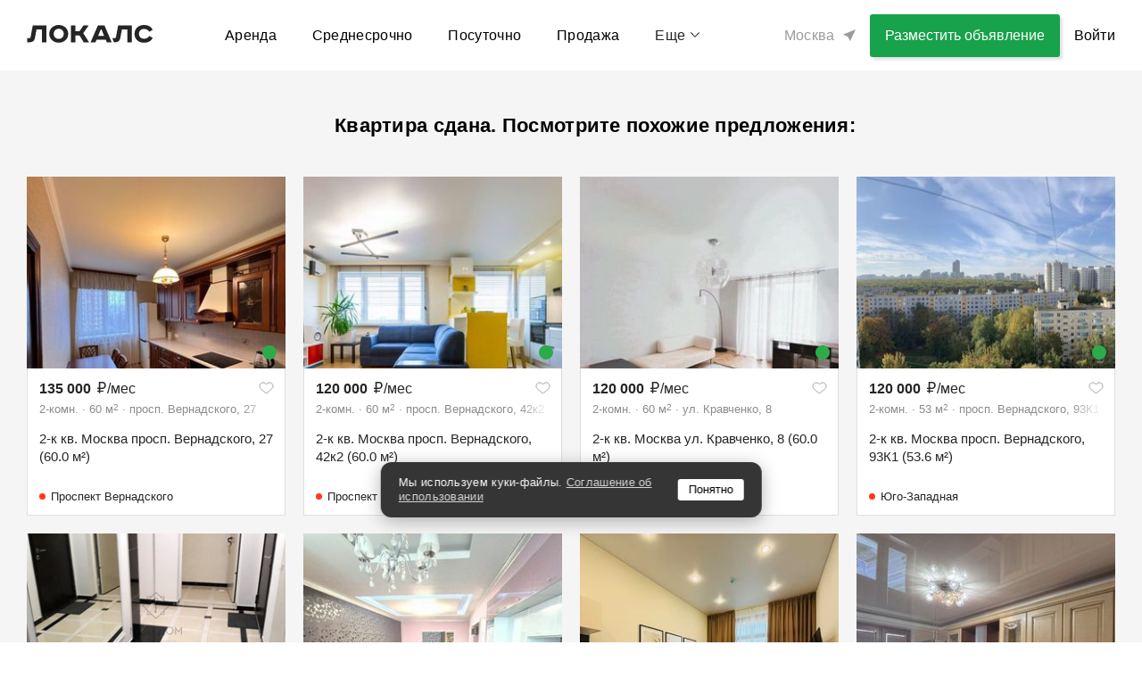

--- FILE ---
content_type: text/html; charset=utf-8
request_url: https://thelocals.ru/dvushka-udaltsova-6844976
body_size: 46891
content:
<!DOCTYPE html><html lang="ru"><head><!--Build: n/a--><meta charset="utf-8" /><meta content="IE=Edge" http-equiv="X-UA-Compatible" />
<script type="text/javascript">window.NREUM||(NREUM={});NREUM.info={"beacon":"bam.nr-data.net","errorBeacon":"bam.nr-data.net","licenseKey":"3798f066e1","applicationID":"35487969","transactionName":"Il0MREVeClhXSxgCUBIdEVhYRg==","queueTime":0,"applicationTime":2374,"agent":""}</script>
<script type="text/javascript">(window.NREUM||(NREUM={})).init={privacy:{cookies_enabled:false},ajax:{deny_list:["bam.nr-data.net"]},feature_flags:["soft_nav"]};(window.NREUM||(NREUM={})).loader_config={xpid:"XQEDWVNRGwAFUFlVDgcO",licenseKey:"3798f066e1",applicationID:"35487969",browserID:"35487982"};;/*! For license information please see nr-loader-full-1.307.0.min.js.LICENSE.txt */
(()=>{var e,t,r={384:(e,t,r)=>{"use strict";r.d(t,{NT:()=>a,US:()=>u,Zm:()=>o,bQ:()=>d,dV:()=>c,pV:()=>l});var n=r(6154),i=r(1863),s=r(1910);const a={beacon:"bam.nr-data.net",errorBeacon:"bam.nr-data.net"};function o(){return n.gm.NREUM||(n.gm.NREUM={}),void 0===n.gm.newrelic&&(n.gm.newrelic=n.gm.NREUM),n.gm.NREUM}function c(){let e=o();return e.o||(e.o={ST:n.gm.setTimeout,SI:n.gm.setImmediate||n.gm.setInterval,CT:n.gm.clearTimeout,XHR:n.gm.XMLHttpRequest,REQ:n.gm.Request,EV:n.gm.Event,PR:n.gm.Promise,MO:n.gm.MutationObserver,FETCH:n.gm.fetch,WS:n.gm.WebSocket},(0,s.i)(...Object.values(e.o))),e}function d(e,t){let r=o();r.initializedAgents??={},t.initializedAt={ms:(0,i.t)(),date:new Date},r.initializedAgents[e]=t}function u(e,t){o()[e]=t}function l(){return function(){let e=o();const t=e.info||{};e.info={beacon:a.beacon,errorBeacon:a.errorBeacon,...t}}(),function(){let e=o();const t=e.init||{};e.init={...t}}(),c(),function(){let e=o();const t=e.loader_config||{};e.loader_config={...t}}(),o()}},782:(e,t,r)=>{"use strict";r.d(t,{T:()=>n});const n=r(860).K7.pageViewTiming},860:(e,t,r)=>{"use strict";r.d(t,{$J:()=>u,K7:()=>c,P3:()=>d,XX:()=>i,Yy:()=>o,df:()=>s,qY:()=>n,v4:()=>a});const n="events",i="jserrors",s="browser/blobs",a="rum",o="browser/logs",c={ajax:"ajax",genericEvents:"generic_events",jserrors:i,logging:"logging",metrics:"metrics",pageAction:"page_action",pageViewEvent:"page_view_event",pageViewTiming:"page_view_timing",sessionReplay:"session_replay",sessionTrace:"session_trace",softNav:"soft_navigations",spa:"spa"},d={[c.pageViewEvent]:1,[c.pageViewTiming]:2,[c.metrics]:3,[c.jserrors]:4,[c.spa]:5,[c.ajax]:6,[c.sessionTrace]:7,[c.softNav]:8,[c.sessionReplay]:9,[c.logging]:10,[c.genericEvents]:11},u={[c.pageViewEvent]:a,[c.pageViewTiming]:n,[c.ajax]:n,[c.spa]:n,[c.softNav]:n,[c.metrics]:i,[c.jserrors]:i,[c.sessionTrace]:s,[c.sessionReplay]:s,[c.logging]:o,[c.genericEvents]:"ins"}},944:(e,t,r)=>{"use strict";r.d(t,{R:()=>i});var n=r(3241);function i(e,t){"function"==typeof console.debug&&(console.debug("New Relic Warning: https://github.com/newrelic/newrelic-browser-agent/blob/main/docs/warning-codes.md#".concat(e),t),(0,n.W)({agentIdentifier:null,drained:null,type:"data",name:"warn",feature:"warn",data:{code:e,secondary:t}}))}},993:(e,t,r)=>{"use strict";r.d(t,{A$:()=>s,ET:()=>a,TZ:()=>o,p_:()=>i});var n=r(860);const i={ERROR:"ERROR",WARN:"WARN",INFO:"INFO",DEBUG:"DEBUG",TRACE:"TRACE"},s={OFF:0,ERROR:1,WARN:2,INFO:3,DEBUG:4,TRACE:5},a="log",o=n.K7.logging},1687:(e,t,r)=>{"use strict";r.d(t,{Ak:()=>d,Ze:()=>h,x3:()=>u});var n=r(3241),i=r(7836),s=r(3606),a=r(860),o=r(2646);const c={};function d(e,t){const r={staged:!1,priority:a.P3[t]||0};l(e),c[e].get(t)||c[e].set(t,r)}function u(e,t){e&&c[e]&&(c[e].get(t)&&c[e].delete(t),p(e,t,!1),c[e].size&&f(e))}function l(e){if(!e)throw new Error("agentIdentifier required");c[e]||(c[e]=new Map)}function h(e="",t="feature",r=!1){if(l(e),!e||!c[e].get(t)||r)return p(e,t);c[e].get(t).staged=!0,f(e)}function f(e){const t=Array.from(c[e]);t.every(([e,t])=>t.staged)&&(t.sort((e,t)=>e[1].priority-t[1].priority),t.forEach(([t])=>{c[e].delete(t),p(e,t)}))}function p(e,t,r=!0){const a=e?i.ee.get(e):i.ee,c=s.i.handlers;if(!a.aborted&&a.backlog&&c){if((0,n.W)({agentIdentifier:e,type:"lifecycle",name:"drain",feature:t}),r){const e=a.backlog[t],r=c[t];if(r){for(let t=0;e&&t<e.length;++t)g(e[t],r);Object.entries(r).forEach(([e,t])=>{Object.values(t||{}).forEach(t=>{t[0]?.on&&t[0]?.context()instanceof o.y&&t[0].on(e,t[1])})})}}a.isolatedBacklog||delete c[t],a.backlog[t]=null,a.emit("drain-"+t,[])}}function g(e,t){var r=e[1];Object.values(t[r]||{}).forEach(t=>{var r=e[0];if(t[0]===r){var n=t[1],i=e[3],s=e[2];n.apply(i,s)}})}},1738:(e,t,r)=>{"use strict";r.d(t,{U:()=>f,Y:()=>h});var n=r(3241),i=r(9908),s=r(1863),a=r(944),o=r(5701),c=r(3969),d=r(8362),u=r(860),l=r(4261);function h(e,t,r,s){const h=s||r;!h||h[e]&&h[e]!==d.d.prototype[e]||(h[e]=function(){(0,i.p)(c.xV,["API/"+e+"/called"],void 0,u.K7.metrics,r.ee),(0,n.W)({agentIdentifier:r.agentIdentifier,drained:!!o.B?.[r.agentIdentifier],type:"data",name:"api",feature:l.Pl+e,data:{}});try{return t.apply(this,arguments)}catch(e){(0,a.R)(23,e)}})}function f(e,t,r,n,a){const o=e.info;null===r?delete o.jsAttributes[t]:o.jsAttributes[t]=r,(a||null===r)&&(0,i.p)(l.Pl+n,[(0,s.t)(),t,r],void 0,"session",e.ee)}},1741:(e,t,r)=>{"use strict";r.d(t,{W:()=>s});var n=r(944),i=r(4261);class s{#e(e,...t){if(this[e]!==s.prototype[e])return this[e](...t);(0,n.R)(35,e)}addPageAction(e,t){return this.#e(i.hG,e,t)}register(e){return this.#e(i.eY,e)}recordCustomEvent(e,t){return this.#e(i.fF,e,t)}setPageViewName(e,t){return this.#e(i.Fw,e,t)}setCustomAttribute(e,t,r){return this.#e(i.cD,e,t,r)}noticeError(e,t){return this.#e(i.o5,e,t)}setUserId(e,t=!1){return this.#e(i.Dl,e,t)}setApplicationVersion(e){return this.#e(i.nb,e)}setErrorHandler(e){return this.#e(i.bt,e)}addRelease(e,t){return this.#e(i.k6,e,t)}log(e,t){return this.#e(i.$9,e,t)}start(){return this.#e(i.d3)}finished(e){return this.#e(i.BL,e)}recordReplay(){return this.#e(i.CH)}pauseReplay(){return this.#e(i.Tb)}addToTrace(e){return this.#e(i.U2,e)}setCurrentRouteName(e){return this.#e(i.PA,e)}interaction(e){return this.#e(i.dT,e)}wrapLogger(e,t,r){return this.#e(i.Wb,e,t,r)}measure(e,t){return this.#e(i.V1,e,t)}consent(e){return this.#e(i.Pv,e)}}},1863:(e,t,r)=>{"use strict";function n(){return Math.floor(performance.now())}r.d(t,{t:()=>n})},1910:(e,t,r)=>{"use strict";r.d(t,{i:()=>s});var n=r(944);const i=new Map;function s(...e){return e.every(e=>{if(i.has(e))return i.get(e);const t="function"==typeof e?e.toString():"",r=t.includes("[native code]"),s=t.includes("nrWrapper");return r||s||(0,n.R)(64,e?.name||t),i.set(e,r),r})}},2555:(e,t,r)=>{"use strict";r.d(t,{D:()=>o,f:()=>a});var n=r(384),i=r(8122);const s={beacon:n.NT.beacon,errorBeacon:n.NT.errorBeacon,licenseKey:void 0,applicationID:void 0,sa:void 0,queueTime:void 0,applicationTime:void 0,ttGuid:void 0,user:void 0,account:void 0,product:void 0,extra:void 0,jsAttributes:{},userAttributes:void 0,atts:void 0,transactionName:void 0,tNamePlain:void 0};function a(e){try{return!!e.licenseKey&&!!e.errorBeacon&&!!e.applicationID}catch(e){return!1}}const o=e=>(0,i.a)(e,s)},2614:(e,t,r)=>{"use strict";r.d(t,{BB:()=>a,H3:()=>n,g:()=>d,iL:()=>c,tS:()=>o,uh:()=>i,wk:()=>s});const n="NRBA",i="SESSION",s=144e5,a=18e5,o={STARTED:"session-started",PAUSE:"session-pause",RESET:"session-reset",RESUME:"session-resume",UPDATE:"session-update"},c={SAME_TAB:"same-tab",CROSS_TAB:"cross-tab"},d={OFF:0,FULL:1,ERROR:2}},2646:(e,t,r)=>{"use strict";r.d(t,{y:()=>n});class n{constructor(e){this.contextId=e}}},2843:(e,t,r)=>{"use strict";r.d(t,{G:()=>s,u:()=>i});var n=r(3878);function i(e,t=!1,r,i){(0,n.DD)("visibilitychange",function(){if(t)return void("hidden"===document.visibilityState&&e());e(document.visibilityState)},r,i)}function s(e,t,r){(0,n.sp)("pagehide",e,t,r)}},3241:(e,t,r)=>{"use strict";r.d(t,{W:()=>s});var n=r(6154);const i="newrelic";function s(e={}){try{n.gm.dispatchEvent(new CustomEvent(i,{detail:e}))}catch(e){}}},3304:(e,t,r)=>{"use strict";r.d(t,{A:()=>s});var n=r(7836);const i=()=>{const e=new WeakSet;return(t,r)=>{if("object"==typeof r&&null!==r){if(e.has(r))return;e.add(r)}return r}};function s(e){try{return JSON.stringify(e,i())??""}catch(e){try{n.ee.emit("internal-error",[e])}catch(e){}return""}}},3333:(e,t,r)=>{"use strict";r.d(t,{$v:()=>u,TZ:()=>n,Xh:()=>c,Zp:()=>i,kd:()=>d,mq:()=>o,nf:()=>a,qN:()=>s});const n=r(860).K7.genericEvents,i=["auxclick","click","copy","keydown","paste","scrollend"],s=["focus","blur"],a=4,o=1e3,c=2e3,d=["PageAction","UserAction","BrowserPerformance"],u={RESOURCES:"experimental.resources",REGISTER:"register"}},3434:(e,t,r)=>{"use strict";r.d(t,{Jt:()=>s,YM:()=>d});var n=r(7836),i=r(5607);const s="nr@original:".concat(i.W),a=50;var o=Object.prototype.hasOwnProperty,c=!1;function d(e,t){return e||(e=n.ee),r.inPlace=function(e,t,n,i,s){n||(n="");const a="-"===n.charAt(0);for(let o=0;o<t.length;o++){const c=t[o],d=e[c];l(d)||(e[c]=r(d,a?c+n:n,i,c,s))}},r.flag=s,r;function r(t,r,n,c,d){return l(t)?t:(r||(r=""),nrWrapper[s]=t,function(e,t,r){if(Object.defineProperty&&Object.keys)try{return Object.keys(e).forEach(function(r){Object.defineProperty(t,r,{get:function(){return e[r]},set:function(t){return e[r]=t,t}})}),t}catch(e){u([e],r)}for(var n in e)o.call(e,n)&&(t[n]=e[n])}(t,nrWrapper,e),nrWrapper);function nrWrapper(){var s,o,l,h;let f;try{o=this,s=[...arguments],l="function"==typeof n?n(s,o):n||{}}catch(t){u([t,"",[s,o,c],l],e)}i(r+"start",[s,o,c],l,d);const p=performance.now();let g;try{return h=t.apply(o,s),g=performance.now(),h}catch(e){throw g=performance.now(),i(r+"err",[s,o,e],l,d),f=e,f}finally{const e=g-p,t={start:p,end:g,duration:e,isLongTask:e>=a,methodName:c,thrownError:f};t.isLongTask&&i("long-task",[t,o],l,d),i(r+"end",[s,o,h],l,d)}}}function i(r,n,i,s){if(!c||t){var a=c;c=!0;try{e.emit(r,n,i,t,s)}catch(t){u([t,r,n,i],e)}c=a}}}function u(e,t){t||(t=n.ee);try{t.emit("internal-error",e)}catch(e){}}function l(e){return!(e&&"function"==typeof e&&e.apply&&!e[s])}},3606:(e,t,r)=>{"use strict";r.d(t,{i:()=>s});var n=r(9908);s.on=a;var i=s.handlers={};function s(e,t,r,s){a(s||n.d,i,e,t,r)}function a(e,t,r,i,s){s||(s="feature"),e||(e=n.d);var a=t[s]=t[s]||{};(a[r]=a[r]||[]).push([e,i])}},3738:(e,t,r)=>{"use strict";r.d(t,{He:()=>i,Kp:()=>o,Lc:()=>d,Rz:()=>u,TZ:()=>n,bD:()=>s,d3:()=>a,jx:()=>l,sl:()=>h,uP:()=>c});const n=r(860).K7.sessionTrace,i="bstResource",s="resource",a="-start",o="-end",c="fn"+a,d="fn"+o,u="pushState",l=1e3,h=3e4},3785:(e,t,r)=>{"use strict";r.d(t,{R:()=>c,b:()=>d});var n=r(9908),i=r(1863),s=r(860),a=r(3969),o=r(993);function c(e,t,r={},c=o.p_.INFO,d=!0,u,l=(0,i.t)()){(0,n.p)(a.xV,["API/logging/".concat(c.toLowerCase(),"/called")],void 0,s.K7.metrics,e),(0,n.p)(o.ET,[l,t,r,c,d,u],void 0,s.K7.logging,e)}function d(e){return"string"==typeof e&&Object.values(o.p_).some(t=>t===e.toUpperCase().trim())}},3878:(e,t,r)=>{"use strict";function n(e,t){return{capture:e,passive:!1,signal:t}}function i(e,t,r=!1,i){window.addEventListener(e,t,n(r,i))}function s(e,t,r=!1,i){document.addEventListener(e,t,n(r,i))}r.d(t,{DD:()=>s,jT:()=>n,sp:()=>i})},3969:(e,t,r)=>{"use strict";r.d(t,{TZ:()=>n,XG:()=>o,rs:()=>i,xV:()=>a,z_:()=>s});const n=r(860).K7.metrics,i="sm",s="cm",a="storeSupportabilityMetrics",o="storeEventMetrics"},4234:(e,t,r)=>{"use strict";r.d(t,{W:()=>s});var n=r(7836),i=r(1687);class s{constructor(e,t){this.agentIdentifier=e,this.ee=n.ee.get(e),this.featureName=t,this.blocked=!1}deregisterDrain(){(0,i.x3)(this.agentIdentifier,this.featureName)}}},4261:(e,t,r)=>{"use strict";r.d(t,{$9:()=>d,BL:()=>o,CH:()=>f,Dl:()=>w,Fw:()=>y,PA:()=>m,Pl:()=>n,Pv:()=>E,Tb:()=>l,U2:()=>s,V1:()=>T,Wb:()=>x,bt:()=>b,cD:()=>v,d3:()=>R,dT:()=>c,eY:()=>p,fF:()=>h,hG:()=>i,k6:()=>a,nb:()=>g,o5:()=>u});const n="api-",i="addPageAction",s="addToTrace",a="addRelease",o="finished",c="interaction",d="log",u="noticeError",l="pauseReplay",h="recordCustomEvent",f="recordReplay",p="register",g="setApplicationVersion",m="setCurrentRouteName",v="setCustomAttribute",b="setErrorHandler",y="setPageViewName",w="setUserId",R="start",x="wrapLogger",T="measure",E="consent"},4387:(e,t,r)=>{"use strict";function n(e={}){return!(!e.id||!e.name)}function i(e){return"string"==typeof e&&e.trim().length<501||"number"==typeof e}function s(e,t){if(2!==t?.harvestEndpointVersion)return{};const r=t.agentRef.runtime.appMetadata.agents[0].entityGuid;return n(e)?{"source.id":e.id,"source.name":e.name,"source.type":e.type,"parent.id":e.parent?.id||r}:{"entity.guid":r,appId:t.agentRef.info.applicationID}}r.d(t,{Ux:()=>s,c7:()=>n,yo:()=>i})},5205:(e,t,r)=>{"use strict";r.d(t,{j:()=>S});var n=r(384),i=r(1741);var s=r(2555),a=r(3333);const o=e=>{if(!e||"string"!=typeof e)return!1;try{document.createDocumentFragment().querySelector(e)}catch{return!1}return!0};var c=r(2614),d=r(944),u=r(8122);const l="[data-nr-mask]",h=e=>(0,u.a)(e,(()=>{const e={feature_flags:[],experimental:{allow_registered_children:!1,resources:!1},mask_selector:"*",block_selector:"[data-nr-block]",mask_input_options:{color:!1,date:!1,"datetime-local":!1,email:!1,month:!1,number:!1,range:!1,search:!1,tel:!1,text:!1,time:!1,url:!1,week:!1,textarea:!1,select:!1,password:!0}};return{ajax:{deny_list:void 0,block_internal:!0,enabled:!0,autoStart:!0},api:{get allow_registered_children(){return e.feature_flags.includes(a.$v.REGISTER)||e.experimental.allow_registered_children},set allow_registered_children(t){e.experimental.allow_registered_children=t},duplicate_registered_data:!1},browser_consent_mode:{enabled:!1},distributed_tracing:{enabled:void 0,exclude_newrelic_header:void 0,cors_use_newrelic_header:void 0,cors_use_tracecontext_headers:void 0,allowed_origins:void 0},get feature_flags(){return e.feature_flags},set feature_flags(t){e.feature_flags=t},generic_events:{enabled:!0,autoStart:!0},harvest:{interval:30},jserrors:{enabled:!0,autoStart:!0},logging:{enabled:!0,autoStart:!0},metrics:{enabled:!0,autoStart:!0},obfuscate:void 0,page_action:{enabled:!0},page_view_event:{enabled:!0,autoStart:!0},page_view_timing:{enabled:!0,autoStart:!0},performance:{capture_marks:!1,capture_measures:!1,capture_detail:!0,resources:{get enabled(){return e.feature_flags.includes(a.$v.RESOURCES)||e.experimental.resources},set enabled(t){e.experimental.resources=t},asset_types:[],first_party_domains:[],ignore_newrelic:!0}},privacy:{cookies_enabled:!0},proxy:{assets:void 0,beacon:void 0},session:{expiresMs:c.wk,inactiveMs:c.BB},session_replay:{autoStart:!0,enabled:!1,preload:!1,sampling_rate:10,error_sampling_rate:100,collect_fonts:!1,inline_images:!1,fix_stylesheets:!0,mask_all_inputs:!0,get mask_text_selector(){return e.mask_selector},set mask_text_selector(t){o(t)?e.mask_selector="".concat(t,",").concat(l):""===t||null===t?e.mask_selector=l:(0,d.R)(5,t)},get block_class(){return"nr-block"},get ignore_class(){return"nr-ignore"},get mask_text_class(){return"nr-mask"},get block_selector(){return e.block_selector},set block_selector(t){o(t)?e.block_selector+=",".concat(t):""!==t&&(0,d.R)(6,t)},get mask_input_options(){return e.mask_input_options},set mask_input_options(t){t&&"object"==typeof t?e.mask_input_options={...t,password:!0}:(0,d.R)(7,t)}},session_trace:{enabled:!0,autoStart:!0},soft_navigations:{enabled:!0,autoStart:!0},spa:{enabled:!0,autoStart:!0},ssl:void 0,user_actions:{enabled:!0,elementAttributes:["id","className","tagName","type"]}}})());var f=r(6154),p=r(9324);let g=0;const m={buildEnv:p.F3,distMethod:p.Xs,version:p.xv,originTime:f.WN},v={consented:!1},b={appMetadata:{},get consented(){return this.session?.state?.consent||v.consented},set consented(e){v.consented=e},customTransaction:void 0,denyList:void 0,disabled:!1,harvester:void 0,isolatedBacklog:!1,isRecording:!1,loaderType:void 0,maxBytes:3e4,obfuscator:void 0,onerror:void 0,ptid:void 0,releaseIds:{},session:void 0,timeKeeper:void 0,registeredEntities:[],jsAttributesMetadata:{bytes:0},get harvestCount(){return++g}},y=e=>{const t=(0,u.a)(e,b),r=Object.keys(m).reduce((e,t)=>(e[t]={value:m[t],writable:!1,configurable:!0,enumerable:!0},e),{});return Object.defineProperties(t,r)};var w=r(5701);const R=e=>{const t=e.startsWith("http");e+="/",r.p=t?e:"https://"+e};var x=r(7836),T=r(3241);const E={accountID:void 0,trustKey:void 0,agentID:void 0,licenseKey:void 0,applicationID:void 0,xpid:void 0},A=e=>(0,u.a)(e,E),_=new Set;function S(e,t={},r,a){let{init:o,info:c,loader_config:d,runtime:u={},exposed:l=!0}=t;if(!c){const e=(0,n.pV)();o=e.init,c=e.info,d=e.loader_config}e.init=h(o||{}),e.loader_config=A(d||{}),c.jsAttributes??={},f.bv&&(c.jsAttributes.isWorker=!0),e.info=(0,s.D)(c);const p=e.init,g=[c.beacon,c.errorBeacon];_.has(e.agentIdentifier)||(p.proxy.assets&&(R(p.proxy.assets),g.push(p.proxy.assets)),p.proxy.beacon&&g.push(p.proxy.beacon),e.beacons=[...g],function(e){const t=(0,n.pV)();Object.getOwnPropertyNames(i.W.prototype).forEach(r=>{const n=i.W.prototype[r];if("function"!=typeof n||"constructor"===n)return;let s=t[r];e[r]&&!1!==e.exposed&&"micro-agent"!==e.runtime?.loaderType&&(t[r]=(...t)=>{const n=e[r](...t);return s?s(...t):n})})}(e),(0,n.US)("activatedFeatures",w.B)),u.denyList=[...p.ajax.deny_list||[],...p.ajax.block_internal?g:[]],u.ptid=e.agentIdentifier,u.loaderType=r,e.runtime=y(u),_.has(e.agentIdentifier)||(e.ee=x.ee.get(e.agentIdentifier),e.exposed=l,(0,T.W)({agentIdentifier:e.agentIdentifier,drained:!!w.B?.[e.agentIdentifier],type:"lifecycle",name:"initialize",feature:void 0,data:e.config})),_.add(e.agentIdentifier)}},5270:(e,t,r)=>{"use strict";r.d(t,{Aw:()=>a,SR:()=>s,rF:()=>o});var n=r(384),i=r(7767);function s(e){return!!(0,n.dV)().o.MO&&(0,i.V)(e)&&!0===e?.session_trace.enabled}function a(e){return!0===e?.session_replay.preload&&s(e)}function o(e,t){try{if("string"==typeof t?.type){if("password"===t.type.toLowerCase())return"*".repeat(e?.length||0);if(void 0!==t?.dataset?.nrUnmask||t?.classList?.contains("nr-unmask"))return e}}catch(e){}return"string"==typeof e?e.replace(/[\S]/g,"*"):"*".repeat(e?.length||0)}},5289:(e,t,r)=>{"use strict";r.d(t,{GG:()=>a,Qr:()=>c,sB:()=>o});var n=r(3878),i=r(6389);function s(){return"undefined"==typeof document||"complete"===document.readyState}function a(e,t){if(s())return e();const r=(0,i.J)(e),a=setInterval(()=>{s()&&(clearInterval(a),r())},500);(0,n.sp)("load",r,t)}function o(e){if(s())return e();(0,n.DD)("DOMContentLoaded",e)}function c(e){if(s())return e();(0,n.sp)("popstate",e)}},5607:(e,t,r)=>{"use strict";r.d(t,{W:()=>n});const n=(0,r(9566).bz)()},5701:(e,t,r)=>{"use strict";r.d(t,{B:()=>s,t:()=>a});var n=r(3241);const i=new Set,s={};function a(e,t){const r=t.agentIdentifier;s[r]??={},e&&"object"==typeof e&&(i.has(r)||(t.ee.emit("rumresp",[e]),s[r]=e,i.add(r),(0,n.W)({agentIdentifier:r,loaded:!0,drained:!0,type:"lifecycle",name:"load",feature:void 0,data:e})))}},6154:(e,t,r)=>{"use strict";r.d(t,{OF:()=>d,RI:()=>i,WN:()=>h,bv:()=>s,eN:()=>f,gm:()=>a,lR:()=>l,m:()=>c,mw:()=>o,sb:()=>u});var n=r(1863);const i="undefined"!=typeof window&&!!window.document,s="undefined"!=typeof WorkerGlobalScope&&("undefined"!=typeof self&&self instanceof WorkerGlobalScope&&self.navigator instanceof WorkerNavigator||"undefined"!=typeof globalThis&&globalThis instanceof WorkerGlobalScope&&globalThis.navigator instanceof WorkerNavigator),a=i?window:"undefined"!=typeof WorkerGlobalScope&&("undefined"!=typeof self&&self instanceof WorkerGlobalScope&&self||"undefined"!=typeof globalThis&&globalThis instanceof WorkerGlobalScope&&globalThis),o=Boolean("hidden"===a?.document?.visibilityState),c=""+a?.location,d=/iPad|iPhone|iPod/.test(a.navigator?.userAgent),u=d&&"undefined"==typeof SharedWorker,l=(()=>{const e=a.navigator?.userAgent?.match(/Firefox[/\s](\d+\.\d+)/);return Array.isArray(e)&&e.length>=2?+e[1]:0})(),h=Date.now()-(0,n.t)(),f=()=>"undefined"!=typeof PerformanceNavigationTiming&&a?.performance?.getEntriesByType("navigation")?.[0]?.responseStart},6344:(e,t,r)=>{"use strict";r.d(t,{BB:()=>u,Qb:()=>l,TZ:()=>i,Ug:()=>a,Vh:()=>s,_s:()=>o,bc:()=>d,yP:()=>c});var n=r(2614);const i=r(860).K7.sessionReplay,s="errorDuringReplay",a=.12,o={DomContentLoaded:0,Load:1,FullSnapshot:2,IncrementalSnapshot:3,Meta:4,Custom:5},c={[n.g.ERROR]:15e3,[n.g.FULL]:3e5,[n.g.OFF]:0},d={RESET:{message:"Session was reset",sm:"Reset"},IMPORT:{message:"Recorder failed to import",sm:"Import"},TOO_MANY:{message:"429: Too Many Requests",sm:"Too-Many"},TOO_BIG:{message:"Payload was too large",sm:"Too-Big"},CROSS_TAB:{message:"Session Entity was set to OFF on another tab",sm:"Cross-Tab"},ENTITLEMENTS:{message:"Session Replay is not allowed and will not be started",sm:"Entitlement"}},u=5e3,l={API:"api",RESUME:"resume",SWITCH_TO_FULL:"switchToFull",INITIALIZE:"initialize",PRELOAD:"preload"}},6389:(e,t,r)=>{"use strict";function n(e,t=500,r={}){const n=r?.leading||!1;let i;return(...r)=>{n&&void 0===i&&(e.apply(this,r),i=setTimeout(()=>{i=clearTimeout(i)},t)),n||(clearTimeout(i),i=setTimeout(()=>{e.apply(this,r)},t))}}function i(e){let t=!1;return(...r)=>{t||(t=!0,e.apply(this,r))}}r.d(t,{J:()=>i,s:()=>n})},6630:(e,t,r)=>{"use strict";r.d(t,{T:()=>n});const n=r(860).K7.pageViewEvent},6774:(e,t,r)=>{"use strict";r.d(t,{T:()=>n});const n=r(860).K7.jserrors},7295:(e,t,r)=>{"use strict";r.d(t,{Xv:()=>a,gX:()=>i,iW:()=>s});var n=[];function i(e){if(!e||s(e))return!1;if(0===n.length)return!0;if("*"===n[0].hostname)return!1;for(var t=0;t<n.length;t++){var r=n[t];if(r.hostname.test(e.hostname)&&r.pathname.test(e.pathname))return!1}return!0}function s(e){return void 0===e.hostname}function a(e){if(n=[],e&&e.length)for(var t=0;t<e.length;t++){let r=e[t];if(!r)continue;if("*"===r)return void(n=[{hostname:"*"}]);0===r.indexOf("http://")?r=r.substring(7):0===r.indexOf("https://")&&(r=r.substring(8));const i=r.indexOf("/");let s,a;i>0?(s=r.substring(0,i),a=r.substring(i)):(s=r,a="*");let[c]=s.split(":");n.push({hostname:o(c),pathname:o(a,!0)})}}function o(e,t=!1){const r=e.replace(/[.+?^${}()|[\]\\]/g,e=>"\\"+e).replace(/\*/g,".*?");return new RegExp((t?"^":"")+r+"$")}},7485:(e,t,r)=>{"use strict";r.d(t,{D:()=>i});var n=r(6154);function i(e){if(0===(e||"").indexOf("data:"))return{protocol:"data"};try{const t=new URL(e,location.href),r={port:t.port,hostname:t.hostname,pathname:t.pathname,search:t.search,protocol:t.protocol.slice(0,t.protocol.indexOf(":")),sameOrigin:t.protocol===n.gm?.location?.protocol&&t.host===n.gm?.location?.host};return r.port&&""!==r.port||("http:"===t.protocol&&(r.port="80"),"https:"===t.protocol&&(r.port="443")),r.pathname&&""!==r.pathname?r.pathname.startsWith("/")||(r.pathname="/".concat(r.pathname)):r.pathname="/",r}catch(e){return{}}}},7699:(e,t,r)=>{"use strict";r.d(t,{It:()=>s,KC:()=>o,No:()=>i,qh:()=>a});var n=r(860);const i=16e3,s=1e6,a="SESSION_ERROR",o={[n.K7.logging]:!0,[n.K7.genericEvents]:!1,[n.K7.jserrors]:!1,[n.K7.ajax]:!1}},7767:(e,t,r)=>{"use strict";r.d(t,{V:()=>i});var n=r(6154);const i=e=>n.RI&&!0===e?.privacy.cookies_enabled},7836:(e,t,r)=>{"use strict";r.d(t,{P:()=>o,ee:()=>c});var n=r(384),i=r(8990),s=r(2646),a=r(5607);const o="nr@context:".concat(a.W),c=function e(t,r){var n={},a={},u={},l=!1;try{l=16===r.length&&d.initializedAgents?.[r]?.runtime.isolatedBacklog}catch(e){}var h={on:p,addEventListener:p,removeEventListener:function(e,t){var r=n[e];if(!r)return;for(var i=0;i<r.length;i++)r[i]===t&&r.splice(i,1)},emit:function(e,r,n,i,s){!1!==s&&(s=!0);if(c.aborted&&!i)return;t&&s&&t.emit(e,r,n);var o=f(n);g(e).forEach(e=>{e.apply(o,r)});var d=v()[a[e]];d&&d.push([h,e,r,o]);return o},get:m,listeners:g,context:f,buffer:function(e,t){const r=v();if(t=t||"feature",h.aborted)return;Object.entries(e||{}).forEach(([e,n])=>{a[n]=t,t in r||(r[t]=[])})},abort:function(){h._aborted=!0,Object.keys(h.backlog).forEach(e=>{delete h.backlog[e]})},isBuffering:function(e){return!!v()[a[e]]},debugId:r,backlog:l?{}:t&&"object"==typeof t.backlog?t.backlog:{},isolatedBacklog:l};return Object.defineProperty(h,"aborted",{get:()=>{let e=h._aborted||!1;return e||(t&&(e=t.aborted),e)}}),h;function f(e){return e&&e instanceof s.y?e:e?(0,i.I)(e,o,()=>new s.y(o)):new s.y(o)}function p(e,t){n[e]=g(e).concat(t)}function g(e){return n[e]||[]}function m(t){return u[t]=u[t]||e(h,t)}function v(){return h.backlog}}(void 0,"globalEE"),d=(0,n.Zm)();d.ee||(d.ee=c)},8122:(e,t,r)=>{"use strict";r.d(t,{a:()=>i});var n=r(944);function i(e,t){try{if(!e||"object"!=typeof e)return(0,n.R)(3);if(!t||"object"!=typeof t)return(0,n.R)(4);const r=Object.create(Object.getPrototypeOf(t),Object.getOwnPropertyDescriptors(t)),s=0===Object.keys(r).length?e:r;for(let a in s)if(void 0!==e[a])try{if(null===e[a]){r[a]=null;continue}Array.isArray(e[a])&&Array.isArray(t[a])?r[a]=Array.from(new Set([...e[a],...t[a]])):"object"==typeof e[a]&&"object"==typeof t[a]?r[a]=i(e[a],t[a]):r[a]=e[a]}catch(e){r[a]||(0,n.R)(1,e)}return r}catch(e){(0,n.R)(2,e)}}},8139:(e,t,r)=>{"use strict";r.d(t,{u:()=>h});var n=r(7836),i=r(3434),s=r(8990),a=r(6154);const o={},c=a.gm.XMLHttpRequest,d="addEventListener",u="removeEventListener",l="nr@wrapped:".concat(n.P);function h(e){var t=function(e){return(e||n.ee).get("events")}(e);if(o[t.debugId]++)return t;o[t.debugId]=1;var r=(0,i.YM)(t,!0);function h(e){r.inPlace(e,[d,u],"-",p)}function p(e,t){return e[1]}return"getPrototypeOf"in Object&&(a.RI&&f(document,h),c&&f(c.prototype,h),f(a.gm,h)),t.on(d+"-start",function(e,t){var n=e[1];if(null!==n&&("function"==typeof n||"object"==typeof n)&&"newrelic"!==e[0]){var i=(0,s.I)(n,l,function(){var e={object:function(){if("function"!=typeof n.handleEvent)return;return n.handleEvent.apply(n,arguments)},function:n}[typeof n];return e?r(e,"fn-",null,e.name||"anonymous"):n});this.wrapped=e[1]=i}}),t.on(u+"-start",function(e){e[1]=this.wrapped||e[1]}),t}function f(e,t,...r){let n=e;for(;"object"==typeof n&&!Object.prototype.hasOwnProperty.call(n,d);)n=Object.getPrototypeOf(n);n&&t(n,...r)}},8362:(e,t,r)=>{"use strict";r.d(t,{d:()=>s});var n=r(9566),i=r(1741);class s extends i.W{agentIdentifier=(0,n.LA)(16)}},8374:(e,t,r)=>{r.nc=(()=>{try{return document?.currentScript?.nonce}catch(e){}return""})()},8990:(e,t,r)=>{"use strict";r.d(t,{I:()=>i});var n=Object.prototype.hasOwnProperty;function i(e,t,r){if(n.call(e,t))return e[t];var i=r();if(Object.defineProperty&&Object.keys)try{return Object.defineProperty(e,t,{value:i,writable:!0,enumerable:!1}),i}catch(e){}return e[t]=i,i}},9300:(e,t,r)=>{"use strict";r.d(t,{T:()=>n});const n=r(860).K7.ajax},9324:(e,t,r)=>{"use strict";r.d(t,{AJ:()=>a,F3:()=>i,Xs:()=>s,Yq:()=>o,xv:()=>n});const n="1.307.0",i="PROD",s="CDN",a="@newrelic/rrweb",o="1.0.1"},9566:(e,t,r)=>{"use strict";r.d(t,{LA:()=>o,ZF:()=>c,bz:()=>a,el:()=>d});var n=r(6154);const i="xxxxxxxx-xxxx-4xxx-yxxx-xxxxxxxxxxxx";function s(e,t){return e?15&e[t]:16*Math.random()|0}function a(){const e=n.gm?.crypto||n.gm?.msCrypto;let t,r=0;return e&&e.getRandomValues&&(t=e.getRandomValues(new Uint8Array(30))),i.split("").map(e=>"x"===e?s(t,r++).toString(16):"y"===e?(3&s()|8).toString(16):e).join("")}function o(e){const t=n.gm?.crypto||n.gm?.msCrypto;let r,i=0;t&&t.getRandomValues&&(r=t.getRandomValues(new Uint8Array(e)));const a=[];for(var o=0;o<e;o++)a.push(s(r,i++).toString(16));return a.join("")}function c(){return o(16)}function d(){return o(32)}},9908:(e,t,r)=>{"use strict";r.d(t,{d:()=>n,p:()=>i});var n=r(7836).ee.get("handle");function i(e,t,r,i,s){s?(s.buffer([e],i),s.emit(e,t,r)):(n.buffer([e],i),n.emit(e,t,r))}}},n={};function i(e){var t=n[e];if(void 0!==t)return t.exports;var s=n[e]={exports:{}};return r[e](s,s.exports,i),s.exports}i.m=r,i.d=(e,t)=>{for(var r in t)i.o(t,r)&&!i.o(e,r)&&Object.defineProperty(e,r,{enumerable:!0,get:t[r]})},i.f={},i.e=e=>Promise.all(Object.keys(i.f).reduce((t,r)=>(i.f[r](e,t),t),[])),i.u=e=>({95:"nr-full-compressor",222:"nr-full-recorder",891:"nr-full"}[e]+"-1.307.0.min.js"),i.o=(e,t)=>Object.prototype.hasOwnProperty.call(e,t),e={},t="NRBA-1.307.0.PROD:",i.l=(r,n,s,a)=>{if(e[r])e[r].push(n);else{var o,c;if(void 0!==s)for(var d=document.getElementsByTagName("script"),u=0;u<d.length;u++){var l=d[u];if(l.getAttribute("src")==r||l.getAttribute("data-webpack")==t+s){o=l;break}}if(!o){c=!0;var h={891:"sha512-sH9b1vawmxY9CBAXeIEMChy94Paws6LTdzOKmYb7Yv7ty3akxNyuRWPa7vKo+N5pgLKfZ+rr1V58fqKnMuxWLg==",222:"sha512-b0jX/Dk1FxVP6/by1os1Ps8hJpaq0YSXztbDUd8/LjOd174d8oxLSDllN3EDdiPEKYO9S51hOP7niSvzY7faGQ==",95:"sha512-EpklKhlCC2CuLyBzel9qzCZL/I7nKylnhjdJVmP8pPcukyDIUETsMzhV1MEGPx6qHgfyi9ABF2PQUQZxFhdPCg=="};(o=document.createElement("script")).charset="utf-8",i.nc&&o.setAttribute("nonce",i.nc),o.setAttribute("data-webpack",t+s),o.src=r,0!==o.src.indexOf(window.location.origin+"/")&&(o.crossOrigin="anonymous"),h[a]&&(o.integrity=h[a])}e[r]=[n];var f=(t,n)=>{o.onerror=o.onload=null,clearTimeout(p);var i=e[r];if(delete e[r],o.parentNode&&o.parentNode.removeChild(o),i&&i.forEach(e=>e(n)),t)return t(n)},p=setTimeout(f.bind(null,void 0,{type:"timeout",target:o}),12e4);o.onerror=f.bind(null,o.onerror),o.onload=f.bind(null,o.onload),c&&document.head.appendChild(o)}},i.r=e=>{"undefined"!=typeof Symbol&&Symbol.toStringTag&&Object.defineProperty(e,Symbol.toStringTag,{value:"Module"}),Object.defineProperty(e,"__esModule",{value:!0})},i.p="https://js-agent.newrelic.com/",(()=>{var e={85:0,959:0};i.f.j=(t,r)=>{var n=i.o(e,t)?e[t]:void 0;if(0!==n)if(n)r.push(n[2]);else{var s=new Promise((r,i)=>n=e[t]=[r,i]);r.push(n[2]=s);var a=i.p+i.u(t),o=new Error;i.l(a,r=>{if(i.o(e,t)&&(0!==(n=e[t])&&(e[t]=void 0),n)){var s=r&&("load"===r.type?"missing":r.type),a=r&&r.target&&r.target.src;o.message="Loading chunk "+t+" failed: ("+s+": "+a+")",o.name="ChunkLoadError",o.type=s,o.request=a,n[1](o)}},"chunk-"+t,t)}};var t=(t,r)=>{var n,s,[a,o,c]=r,d=0;if(a.some(t=>0!==e[t])){for(n in o)i.o(o,n)&&(i.m[n]=o[n]);if(c)c(i)}for(t&&t(r);d<a.length;d++)s=a[d],i.o(e,s)&&e[s]&&e[s][0](),e[s]=0},r=self["webpackChunk:NRBA-1.307.0.PROD"]=self["webpackChunk:NRBA-1.307.0.PROD"]||[];r.forEach(t.bind(null,0)),r.push=t.bind(null,r.push.bind(r))})(),(()=>{"use strict";i(8374);var e=i(8362),t=i(860);const r=Object.values(t.K7);var n=i(5205);var s=i(9908),a=i(1863),o=i(4261),c=i(1738);var d=i(1687),u=i(4234),l=i(5289),h=i(6154),f=i(944),p=i(5270),g=i(7767),m=i(6389),v=i(7699);class b extends u.W{constructor(e,t){super(e.agentIdentifier,t),this.agentRef=e,this.abortHandler=void 0,this.featAggregate=void 0,this.loadedSuccessfully=void 0,this.onAggregateImported=new Promise(e=>{this.loadedSuccessfully=e}),this.deferred=Promise.resolve(),!1===e.init[this.featureName].autoStart?this.deferred=new Promise((t,r)=>{this.ee.on("manual-start-all",(0,m.J)(()=>{(0,d.Ak)(e.agentIdentifier,this.featureName),t()}))}):(0,d.Ak)(e.agentIdentifier,t)}importAggregator(e,t,r={}){if(this.featAggregate)return;const n=async()=>{let n;await this.deferred;try{if((0,g.V)(e.init)){const{setupAgentSession:t}=await i.e(891).then(i.bind(i,8766));n=t(e)}}catch(e){(0,f.R)(20,e),this.ee.emit("internal-error",[e]),(0,s.p)(v.qh,[e],void 0,this.featureName,this.ee)}try{if(!this.#t(this.featureName,n,e.init))return(0,d.Ze)(this.agentIdentifier,this.featureName),void this.loadedSuccessfully(!1);const{Aggregate:i}=await t();this.featAggregate=new i(e,r),e.runtime.harvester.initializedAggregates.push(this.featAggregate),this.loadedSuccessfully(!0)}catch(e){(0,f.R)(34,e),this.abortHandler?.(),(0,d.Ze)(this.agentIdentifier,this.featureName,!0),this.loadedSuccessfully(!1),this.ee&&this.ee.abort()}};h.RI?(0,l.GG)(()=>n(),!0):n()}#t(e,r,n){if(this.blocked)return!1;switch(e){case t.K7.sessionReplay:return(0,p.SR)(n)&&!!r;case t.K7.sessionTrace:return!!r;default:return!0}}}var y=i(6630),w=i(2614),R=i(3241);class x extends b{static featureName=y.T;constructor(e){var t;super(e,y.T),this.setupInspectionEvents(e.agentIdentifier),t=e,(0,c.Y)(o.Fw,function(e,r){"string"==typeof e&&("/"!==e.charAt(0)&&(e="/"+e),t.runtime.customTransaction=(r||"http://custom.transaction")+e,(0,s.p)(o.Pl+o.Fw,[(0,a.t)()],void 0,void 0,t.ee))},t),this.importAggregator(e,()=>i.e(891).then(i.bind(i,3718)))}setupInspectionEvents(e){const t=(t,r)=>{t&&(0,R.W)({agentIdentifier:e,timeStamp:t.timeStamp,loaded:"complete"===t.target.readyState,type:"window",name:r,data:t.target.location+""})};(0,l.sB)(e=>{t(e,"DOMContentLoaded")}),(0,l.GG)(e=>{t(e,"load")}),(0,l.Qr)(e=>{t(e,"navigate")}),this.ee.on(w.tS.UPDATE,(t,r)=>{(0,R.W)({agentIdentifier:e,type:"lifecycle",name:"session",data:r})})}}var T=i(384);class E extends e.d{constructor(e){var t;(super(),h.gm)?(this.features={},(0,T.bQ)(this.agentIdentifier,this),this.desiredFeatures=new Set(e.features||[]),this.desiredFeatures.add(x),(0,n.j)(this,e,e.loaderType||"agent"),t=this,(0,c.Y)(o.cD,function(e,r,n=!1){if("string"==typeof e){if(["string","number","boolean"].includes(typeof r)||null===r)return(0,c.U)(t,e,r,o.cD,n);(0,f.R)(40,typeof r)}else(0,f.R)(39,typeof e)},t),function(e){(0,c.Y)(o.Dl,function(t,r=!1){if("string"!=typeof t&&null!==t)return void(0,f.R)(41,typeof t);const n=e.info.jsAttributes["enduser.id"];r&&null!=n&&n!==t?(0,s.p)(o.Pl+"setUserIdAndResetSession",[t],void 0,"session",e.ee):(0,c.U)(e,"enduser.id",t,o.Dl,!0)},e)}(this),function(e){(0,c.Y)(o.nb,function(t){if("string"==typeof t||null===t)return(0,c.U)(e,"application.version",t,o.nb,!1);(0,f.R)(42,typeof t)},e)}(this),function(e){(0,c.Y)(o.d3,function(){e.ee.emit("manual-start-all")},e)}(this),function(e){(0,c.Y)(o.Pv,function(t=!0){if("boolean"==typeof t){if((0,s.p)(o.Pl+o.Pv,[t],void 0,"session",e.ee),e.runtime.consented=t,t){const t=e.features.page_view_event;t.onAggregateImported.then(e=>{const r=t.featAggregate;e&&!r.sentRum&&r.sendRum()})}}else(0,f.R)(65,typeof t)},e)}(this),this.run()):(0,f.R)(21)}get config(){return{info:this.info,init:this.init,loader_config:this.loader_config,runtime:this.runtime}}get api(){return this}run(){try{const e=function(e){const t={};return r.forEach(r=>{t[r]=!!e[r]?.enabled}),t}(this.init),n=[...this.desiredFeatures];n.sort((e,r)=>t.P3[e.featureName]-t.P3[r.featureName]),n.forEach(r=>{if(!e[r.featureName]&&r.featureName!==t.K7.pageViewEvent)return;if(r.featureName===t.K7.spa)return void(0,f.R)(67);const n=function(e){switch(e){case t.K7.ajax:return[t.K7.jserrors];case t.K7.sessionTrace:return[t.K7.ajax,t.K7.pageViewEvent];case t.K7.sessionReplay:return[t.K7.sessionTrace];case t.K7.pageViewTiming:return[t.K7.pageViewEvent];default:return[]}}(r.featureName).filter(e=>!(e in this.features));n.length>0&&(0,f.R)(36,{targetFeature:r.featureName,missingDependencies:n}),this.features[r.featureName]=new r(this)})}catch(e){(0,f.R)(22,e);for(const e in this.features)this.features[e].abortHandler?.();const t=(0,T.Zm)();delete t.initializedAgents[this.agentIdentifier]?.features,delete this.sharedAggregator;return t.ee.get(this.agentIdentifier).abort(),!1}}}var A=i(2843),_=i(782);class S extends b{static featureName=_.T;constructor(e){super(e,_.T),h.RI&&((0,A.u)(()=>(0,s.p)("docHidden",[(0,a.t)()],void 0,_.T,this.ee),!0),(0,A.G)(()=>(0,s.p)("winPagehide",[(0,a.t)()],void 0,_.T,this.ee)),this.importAggregator(e,()=>i.e(891).then(i.bind(i,9018))))}}var O=i(3969);class I extends b{static featureName=O.TZ;constructor(e){super(e,O.TZ),h.RI&&document.addEventListener("securitypolicyviolation",e=>{(0,s.p)(O.xV,["Generic/CSPViolation/Detected"],void 0,this.featureName,this.ee)}),this.importAggregator(e,()=>i.e(891).then(i.bind(i,6555)))}}var P=i(6774),k=i(3878),D=i(3304);class N{constructor(e,t,r,n,i){this.name="UncaughtError",this.message="string"==typeof e?e:(0,D.A)(e),this.sourceURL=t,this.line=r,this.column=n,this.__newrelic=i}}function j(e){return M(e)?e:new N(void 0!==e?.message?e.message:e,e?.filename||e?.sourceURL,e?.lineno||e?.line,e?.colno||e?.col,e?.__newrelic,e?.cause)}function C(e){const t="Unhandled Promise Rejection: ";if(!e?.reason)return;if(M(e.reason)){try{e.reason.message.startsWith(t)||(e.reason.message=t+e.reason.message)}catch(e){}return j(e.reason)}const r=j(e.reason);return(r.message||"").startsWith(t)||(r.message=t+r.message),r}function L(e){if(e.error instanceof SyntaxError&&!/:\d+$/.test(e.error.stack?.trim())){const t=new N(e.message,e.filename,e.lineno,e.colno,e.error.__newrelic,e.cause);return t.name=SyntaxError.name,t}return M(e.error)?e.error:j(e)}function M(e){return e instanceof Error&&!!e.stack}function H(e,r,n,i,o=(0,a.t)()){"string"==typeof e&&(e=new Error(e)),(0,s.p)("err",[e,o,!1,r,n.runtime.isRecording,void 0,i],void 0,t.K7.jserrors,n.ee),(0,s.p)("uaErr",[],void 0,t.K7.genericEvents,n.ee)}var B=i(4387),K=i(993),W=i(3785);function U(e,{customAttributes:t={},level:r=K.p_.INFO}={},n,i,s=(0,a.t)()){(0,W.R)(n.ee,e,t,r,!1,i,s)}function F(e,r,n,i,c=(0,a.t)()){(0,s.p)(o.Pl+o.hG,[c,e,r,i],void 0,t.K7.genericEvents,n.ee)}function V(e,r,n,i,c=(0,a.t)()){const{start:d,end:u,customAttributes:l}=r||{},h={customAttributes:l||{}};if("object"!=typeof h.customAttributes||"string"!=typeof e||0===e.length)return void(0,f.R)(57);const p=(e,t)=>null==e?t:"number"==typeof e?e:e instanceof PerformanceMark?e.startTime:Number.NaN;if(h.start=p(d,0),h.end=p(u,c),Number.isNaN(h.start)||Number.isNaN(h.end))(0,f.R)(57);else{if(h.duration=h.end-h.start,!(h.duration<0))return(0,s.p)(o.Pl+o.V1,[h,e,i],void 0,t.K7.genericEvents,n.ee),h;(0,f.R)(58)}}function z(e,r={},n,i,c=(0,a.t)()){(0,s.p)(o.Pl+o.fF,[c,e,r,i],void 0,t.K7.genericEvents,n.ee)}function G(e){(0,c.Y)(o.eY,function(t){return Y(e,t)},e)}function Y(e,r,n){const i={};(0,f.R)(54,"newrelic.register"),r||={},r.type="MFE",r.licenseKey||=e.info.licenseKey,r.blocked=!1,r.parent=n||{};let o=()=>{};const c=e.runtime.registeredEntities,d=c.find(({metadata:{target:{id:e,name:t}}})=>e===r.id);if(d)return d.metadata.target.name!==r.name&&(d.metadata.target.name=r.name),d;const u=e=>{r.blocked=!0,o=e};e.init.api.allow_registered_children||u((0,m.J)(()=>(0,f.R)(55))),(0,B.c7)(r)||u((0,m.J)(()=>(0,f.R)(48,r))),(0,B.yo)(r.id)&&(0,B.yo)(r.name)||u((0,m.J)(()=>(0,f.R)(48,r)));const l={addPageAction:(t,n={})=>g(F,[t,{...i,...n},e],r),log:(t,n={})=>g(U,[t,{...n,customAttributes:{...i,...n.customAttributes||{}}},e],r),measure:(t,n={})=>g(V,[t,{...n,customAttributes:{...i,...n.customAttributes||{}}},e],r),noticeError:(t,n={})=>g(H,[t,{...i,...n},e],r),register:(t={})=>g(Y,[e,t],l.metadata.target),recordCustomEvent:(t,n={})=>g(z,[t,{...i,...n},e],r),setApplicationVersion:e=>p("application.version",e),setCustomAttribute:(e,t)=>p(e,t),setUserId:e=>p("enduser.id",e),metadata:{customAttributes:i,target:r}},h=()=>(r.blocked&&o(),r.blocked);h()||c.push(l);const p=(e,t)=>{h()||(i[e]=t)},g=(r,n,i)=>{if(h())return;const o=(0,a.t)();(0,s.p)(O.xV,["API/register/".concat(r.name,"/called")],void 0,t.K7.metrics,e.ee);try{return e.init.api.duplicate_registered_data&&"register"!==r.name&&r(...n,void 0,o),r(...n,i,o)}catch(e){(0,f.R)(50,e)}};return l}class q extends b{static featureName=P.T;constructor(e){var t;super(e,P.T),t=e,(0,c.Y)(o.o5,(e,r)=>H(e,r,t),t),function(e){(0,c.Y)(o.bt,function(t){e.runtime.onerror=t},e)}(e),function(e){let t=0;(0,c.Y)(o.k6,function(e,r){++t>10||(this.runtime.releaseIds[e.slice(-200)]=(""+r).slice(-200))},e)}(e),G(e);try{this.removeOnAbort=new AbortController}catch(e){}this.ee.on("internal-error",(t,r)=>{this.abortHandler&&(0,s.p)("ierr",[j(t),(0,a.t)(),!0,{},e.runtime.isRecording,r],void 0,this.featureName,this.ee)}),h.gm.addEventListener("unhandledrejection",t=>{this.abortHandler&&(0,s.p)("err",[C(t),(0,a.t)(),!1,{unhandledPromiseRejection:1},e.runtime.isRecording],void 0,this.featureName,this.ee)},(0,k.jT)(!1,this.removeOnAbort?.signal)),h.gm.addEventListener("error",t=>{this.abortHandler&&(0,s.p)("err",[L(t),(0,a.t)(),!1,{},e.runtime.isRecording],void 0,this.featureName,this.ee)},(0,k.jT)(!1,this.removeOnAbort?.signal)),this.abortHandler=this.#r,this.importAggregator(e,()=>i.e(891).then(i.bind(i,2176)))}#r(){this.removeOnAbort?.abort(),this.abortHandler=void 0}}var Z=i(8990);let X=1;function J(e){const t=typeof e;return!e||"object"!==t&&"function"!==t?-1:e===h.gm?0:(0,Z.I)(e,"nr@id",function(){return X++})}function Q(e){if("string"==typeof e&&e.length)return e.length;if("object"==typeof e){if("undefined"!=typeof ArrayBuffer&&e instanceof ArrayBuffer&&e.byteLength)return e.byteLength;if("undefined"!=typeof Blob&&e instanceof Blob&&e.size)return e.size;if(!("undefined"!=typeof FormData&&e instanceof FormData))try{return(0,D.A)(e).length}catch(e){return}}}var ee=i(8139),te=i(7836),re=i(3434);const ne={},ie=["open","send"];function se(e){var t=e||te.ee;const r=function(e){return(e||te.ee).get("xhr")}(t);if(void 0===h.gm.XMLHttpRequest)return r;if(ne[r.debugId]++)return r;ne[r.debugId]=1,(0,ee.u)(t);var n=(0,re.YM)(r),i=h.gm.XMLHttpRequest,s=h.gm.MutationObserver,a=h.gm.Promise,o=h.gm.setInterval,c="readystatechange",d=["onload","onerror","onabort","onloadstart","onloadend","onprogress","ontimeout"],u=[],l=h.gm.XMLHttpRequest=function(e){const t=new i(e),s=r.context(t);try{r.emit("new-xhr",[t],s),t.addEventListener(c,(a=s,function(){var e=this;e.readyState>3&&!a.resolved&&(a.resolved=!0,r.emit("xhr-resolved",[],e)),n.inPlace(e,d,"fn-",y)}),(0,k.jT)(!1))}catch(e){(0,f.R)(15,e);try{r.emit("internal-error",[e])}catch(e){}}var a;return t};function p(e,t){n.inPlace(t,["onreadystatechange"],"fn-",y)}if(function(e,t){for(var r in e)t[r]=e[r]}(i,l),l.prototype=i.prototype,n.inPlace(l.prototype,ie,"-xhr-",y),r.on("send-xhr-start",function(e,t){p(e,t),function(e){u.push(e),s&&(g?g.then(b):o?o(b):(m=-m,v.data=m))}(t)}),r.on("open-xhr-start",p),s){var g=a&&a.resolve();if(!o&&!a){var m=1,v=document.createTextNode(m);new s(b).observe(v,{characterData:!0})}}else t.on("fn-end",function(e){e[0]&&e[0].type===c||b()});function b(){for(var e=0;e<u.length;e++)p(0,u[e]);u.length&&(u=[])}function y(e,t){return t}return r}var ae="fetch-",oe=ae+"body-",ce=["arrayBuffer","blob","json","text","formData"],de=h.gm.Request,ue=h.gm.Response,le="prototype";const he={};function fe(e){const t=function(e){return(e||te.ee).get("fetch")}(e);if(!(de&&ue&&h.gm.fetch))return t;if(he[t.debugId]++)return t;function r(e,r,n){var i=e[r];"function"==typeof i&&(e[r]=function(){var e,r=[...arguments],s={};t.emit(n+"before-start",[r],s),s[te.P]&&s[te.P].dt&&(e=s[te.P].dt);var a=i.apply(this,r);return t.emit(n+"start",[r,e],a),a.then(function(e){return t.emit(n+"end",[null,e],a),e},function(e){throw t.emit(n+"end",[e],a),e})})}return he[t.debugId]=1,ce.forEach(e=>{r(de[le],e,oe),r(ue[le],e,oe)}),r(h.gm,"fetch",ae),t.on(ae+"end",function(e,r){var n=this;if(r){var i=r.headers.get("content-length");null!==i&&(n.rxSize=i),t.emit(ae+"done",[null,r],n)}else t.emit(ae+"done",[e],n)}),t}var pe=i(7485),ge=i(9566);class me{constructor(e){this.agentRef=e}generateTracePayload(e){const t=this.agentRef.loader_config;if(!this.shouldGenerateTrace(e)||!t)return null;var r=(t.accountID||"").toString()||null,n=(t.agentID||"").toString()||null,i=(t.trustKey||"").toString()||null;if(!r||!n)return null;var s=(0,ge.ZF)(),a=(0,ge.el)(),o=Date.now(),c={spanId:s,traceId:a,timestamp:o};return(e.sameOrigin||this.isAllowedOrigin(e)&&this.useTraceContextHeadersForCors())&&(c.traceContextParentHeader=this.generateTraceContextParentHeader(s,a),c.traceContextStateHeader=this.generateTraceContextStateHeader(s,o,r,n,i)),(e.sameOrigin&&!this.excludeNewrelicHeader()||!e.sameOrigin&&this.isAllowedOrigin(e)&&this.useNewrelicHeaderForCors())&&(c.newrelicHeader=this.generateTraceHeader(s,a,o,r,n,i)),c}generateTraceContextParentHeader(e,t){return"00-"+t+"-"+e+"-01"}generateTraceContextStateHeader(e,t,r,n,i){return i+"@nr=0-1-"+r+"-"+n+"-"+e+"----"+t}generateTraceHeader(e,t,r,n,i,s){if(!("function"==typeof h.gm?.btoa))return null;var a={v:[0,1],d:{ty:"Browser",ac:n,ap:i,id:e,tr:t,ti:r}};return s&&n!==s&&(a.d.tk=s),btoa((0,D.A)(a))}shouldGenerateTrace(e){return this.agentRef.init?.distributed_tracing?.enabled&&this.isAllowedOrigin(e)}isAllowedOrigin(e){var t=!1;const r=this.agentRef.init?.distributed_tracing;if(e.sameOrigin)t=!0;else if(r?.allowed_origins instanceof Array)for(var n=0;n<r.allowed_origins.length;n++){var i=(0,pe.D)(r.allowed_origins[n]);if(e.hostname===i.hostname&&e.protocol===i.protocol&&e.port===i.port){t=!0;break}}return t}excludeNewrelicHeader(){var e=this.agentRef.init?.distributed_tracing;return!!e&&!!e.exclude_newrelic_header}useNewrelicHeaderForCors(){var e=this.agentRef.init?.distributed_tracing;return!!e&&!1!==e.cors_use_newrelic_header}useTraceContextHeadersForCors(){var e=this.agentRef.init?.distributed_tracing;return!!e&&!!e.cors_use_tracecontext_headers}}var ve=i(9300),be=i(7295);function ye(e){return"string"==typeof e?e:e instanceof(0,T.dV)().o.REQ?e.url:h.gm?.URL&&e instanceof URL?e.href:void 0}var we=["load","error","abort","timeout"],Re=we.length,xe=(0,T.dV)().o.REQ,Te=(0,T.dV)().o.XHR;const Ee="X-NewRelic-App-Data";class Ae extends b{static featureName=ve.T;constructor(e){super(e,ve.T),this.dt=new me(e),this.handler=(e,t,r,n)=>(0,s.p)(e,t,r,n,this.ee);try{const e={xmlhttprequest:"xhr",fetch:"fetch",beacon:"beacon"};h.gm?.performance?.getEntriesByType("resource").forEach(r=>{if(r.initiatorType in e&&0!==r.responseStatus){const n={status:r.responseStatus},i={rxSize:r.transferSize,duration:Math.floor(r.duration),cbTime:0};_e(n,r.name),this.handler("xhr",[n,i,r.startTime,r.responseEnd,e[r.initiatorType]],void 0,t.K7.ajax)}})}catch(e){}fe(this.ee),se(this.ee),function(e,r,n,i){function o(e){var t=this;t.totalCbs=0,t.called=0,t.cbTime=0,t.end=T,t.ended=!1,t.xhrGuids={},t.lastSize=null,t.loadCaptureCalled=!1,t.params=this.params||{},t.metrics=this.metrics||{},t.latestLongtaskEnd=0,e.addEventListener("load",function(r){E(t,e)},(0,k.jT)(!1)),h.lR||e.addEventListener("progress",function(e){t.lastSize=e.loaded},(0,k.jT)(!1))}function c(e){this.params={method:e[0]},_e(this,e[1]),this.metrics={}}function d(t,r){e.loader_config.xpid&&this.sameOrigin&&r.setRequestHeader("X-NewRelic-ID",e.loader_config.xpid);var n=i.generateTracePayload(this.parsedOrigin);if(n){var s=!1;n.newrelicHeader&&(r.setRequestHeader("newrelic",n.newrelicHeader),s=!0),n.traceContextParentHeader&&(r.setRequestHeader("traceparent",n.traceContextParentHeader),n.traceContextStateHeader&&r.setRequestHeader("tracestate",n.traceContextStateHeader),s=!0),s&&(this.dt=n)}}function u(e,t){var n=this.metrics,i=e[0],s=this;if(n&&i){var o=Q(i);o&&(n.txSize=o)}this.startTime=(0,a.t)(),this.body=i,this.listener=function(e){try{"abort"!==e.type||s.loadCaptureCalled||(s.params.aborted=!0),("load"!==e.type||s.called===s.totalCbs&&(s.onloadCalled||"function"!=typeof t.onload)&&"function"==typeof s.end)&&s.end(t)}catch(e){try{r.emit("internal-error",[e])}catch(e){}}};for(var c=0;c<Re;c++)t.addEventListener(we[c],this.listener,(0,k.jT)(!1))}function l(e,t,r){this.cbTime+=e,t?this.onloadCalled=!0:this.called+=1,this.called!==this.totalCbs||!this.onloadCalled&&"function"==typeof r.onload||"function"!=typeof this.end||this.end(r)}function f(e,t){var r=""+J(e)+!!t;this.xhrGuids&&!this.xhrGuids[r]&&(this.xhrGuids[r]=!0,this.totalCbs+=1)}function p(e,t){var r=""+J(e)+!!t;this.xhrGuids&&this.xhrGuids[r]&&(delete this.xhrGuids[r],this.totalCbs-=1)}function g(){this.endTime=(0,a.t)()}function m(e,t){t instanceof Te&&"load"===e[0]&&r.emit("xhr-load-added",[e[1],e[2]],t)}function v(e,t){t instanceof Te&&"load"===e[0]&&r.emit("xhr-load-removed",[e[1],e[2]],t)}function b(e,t,r){t instanceof Te&&("onload"===r&&(this.onload=!0),("load"===(e[0]&&e[0].type)||this.onload)&&(this.xhrCbStart=(0,a.t)()))}function y(e,t){this.xhrCbStart&&r.emit("xhr-cb-time",[(0,a.t)()-this.xhrCbStart,this.onload,t],t)}function w(e){var t,r=e[1]||{};if("string"==typeof e[0]?0===(t=e[0]).length&&h.RI&&(t=""+h.gm.location.href):e[0]&&e[0].url?t=e[0].url:h.gm?.URL&&e[0]&&e[0]instanceof URL?t=e[0].href:"function"==typeof e[0].toString&&(t=e[0].toString()),"string"==typeof t&&0!==t.length){t&&(this.parsedOrigin=(0,pe.D)(t),this.sameOrigin=this.parsedOrigin.sameOrigin);var n=i.generateTracePayload(this.parsedOrigin);if(n&&(n.newrelicHeader||n.traceContextParentHeader))if(e[0]&&e[0].headers)o(e[0].headers,n)&&(this.dt=n);else{var s={};for(var a in r)s[a]=r[a];s.headers=new Headers(r.headers||{}),o(s.headers,n)&&(this.dt=n),e.length>1?e[1]=s:e.push(s)}}function o(e,t){var r=!1;return t.newrelicHeader&&(e.set("newrelic",t.newrelicHeader),r=!0),t.traceContextParentHeader&&(e.set("traceparent",t.traceContextParentHeader),t.traceContextStateHeader&&e.set("tracestate",t.traceContextStateHeader),r=!0),r}}function R(e,t){this.params={},this.metrics={},this.startTime=(0,a.t)(),this.dt=t,e.length>=1&&(this.target=e[0]),e.length>=2&&(this.opts=e[1]);var r=this.opts||{},n=this.target;_e(this,ye(n));var i=(""+(n&&n instanceof xe&&n.method||r.method||"GET")).toUpperCase();this.params.method=i,this.body=r.body,this.txSize=Q(r.body)||0}function x(e,r){if(this.endTime=(0,a.t)(),this.params||(this.params={}),(0,be.iW)(this.params))return;let i;this.params.status=r?r.status:0,"string"==typeof this.rxSize&&this.rxSize.length>0&&(i=+this.rxSize);const s={txSize:this.txSize,rxSize:i,duration:(0,a.t)()-this.startTime};n("xhr",[this.params,s,this.startTime,this.endTime,"fetch"],this,t.K7.ajax)}function T(e){const r=this.params,i=this.metrics;if(!this.ended){this.ended=!0;for(let t=0;t<Re;t++)e.removeEventListener(we[t],this.listener,!1);r.aborted||(0,be.iW)(r)||(i.duration=(0,a.t)()-this.startTime,this.loadCaptureCalled||4!==e.readyState?null==r.status&&(r.status=0):E(this,e),i.cbTime=this.cbTime,n("xhr",[r,i,this.startTime,this.endTime,"xhr"],this,t.K7.ajax))}}function E(e,n){e.params.status=n.status;var i=function(e,t){var r=e.responseType;return"json"===r&&null!==t?t:"arraybuffer"===r||"blob"===r||"json"===r?Q(e.response):"text"===r||""===r||void 0===r?Q(e.responseText):void 0}(n,e.lastSize);if(i&&(e.metrics.rxSize=i),e.sameOrigin&&n.getAllResponseHeaders().indexOf(Ee)>=0){var a=n.getResponseHeader(Ee);a&&((0,s.p)(O.rs,["Ajax/CrossApplicationTracing/Header/Seen"],void 0,t.K7.metrics,r),e.params.cat=a.split(", ").pop())}e.loadCaptureCalled=!0}r.on("new-xhr",o),r.on("open-xhr-start",c),r.on("open-xhr-end",d),r.on("send-xhr-start",u),r.on("xhr-cb-time",l),r.on("xhr-load-added",f),r.on("xhr-load-removed",p),r.on("xhr-resolved",g),r.on("addEventListener-end",m),r.on("removeEventListener-end",v),r.on("fn-end",y),r.on("fetch-before-start",w),r.on("fetch-start",R),r.on("fn-start",b),r.on("fetch-done",x)}(e,this.ee,this.handler,this.dt),this.importAggregator(e,()=>i.e(891).then(i.bind(i,3845)))}}function _e(e,t){var r=(0,pe.D)(t),n=e.params||e;n.hostname=r.hostname,n.port=r.port,n.protocol=r.protocol,n.host=r.hostname+":"+r.port,n.pathname=r.pathname,e.parsedOrigin=r,e.sameOrigin=r.sameOrigin}const Se={},Oe=["pushState","replaceState"];function Ie(e){const t=function(e){return(e||te.ee).get("history")}(e);return!h.RI||Se[t.debugId]++||(Se[t.debugId]=1,(0,re.YM)(t).inPlace(window.history,Oe,"-")),t}var Pe=i(3738);function ke(e){(0,c.Y)(o.BL,function(r=Date.now()){const n=r-h.WN;n<0&&(0,f.R)(62,r),(0,s.p)(O.XG,[o.BL,{time:n}],void 0,t.K7.metrics,e.ee),e.addToTrace({name:o.BL,start:r,origin:"nr"}),(0,s.p)(o.Pl+o.hG,[n,o.BL],void 0,t.K7.genericEvents,e.ee)},e)}const{He:De,bD:Ne,d3:je,Kp:Ce,TZ:Le,Lc:Me,uP:He,Rz:Be}=Pe;class Ke extends b{static featureName=Le;constructor(e){var r;super(e,Le),r=e,(0,c.Y)(o.U2,function(e){if(!(e&&"object"==typeof e&&e.name&&e.start))return;const n={n:e.name,s:e.start-h.WN,e:(e.end||e.start)-h.WN,o:e.origin||"",t:"api"};n.s<0||n.e<0||n.e<n.s?(0,f.R)(61,{start:n.s,end:n.e}):(0,s.p)("bstApi",[n],void 0,t.K7.sessionTrace,r.ee)},r),ke(e);if(!(0,g.V)(e.init))return void this.deregisterDrain();const n=this.ee;let d;Ie(n),this.eventsEE=(0,ee.u)(n),this.eventsEE.on(He,function(e,t){this.bstStart=(0,a.t)()}),this.eventsEE.on(Me,function(e,r){(0,s.p)("bst",[e[0],r,this.bstStart,(0,a.t)()],void 0,t.K7.sessionTrace,n)}),n.on(Be+je,function(e){this.time=(0,a.t)(),this.startPath=location.pathname+location.hash}),n.on(Be+Ce,function(e){(0,s.p)("bstHist",[location.pathname+location.hash,this.startPath,this.time],void 0,t.K7.sessionTrace,n)});try{d=new PerformanceObserver(e=>{const r=e.getEntries();(0,s.p)(De,[r],void 0,t.K7.sessionTrace,n)}),d.observe({type:Ne,buffered:!0})}catch(e){}this.importAggregator(e,()=>i.e(891).then(i.bind(i,6974)),{resourceObserver:d})}}var We=i(6344);class Ue extends b{static featureName=We.TZ;#n;recorder;constructor(e){var r;let n;super(e,We.TZ),r=e,(0,c.Y)(o.CH,function(){(0,s.p)(o.CH,[],void 0,t.K7.sessionReplay,r.ee)},r),function(e){(0,c.Y)(o.Tb,function(){(0,s.p)(o.Tb,[],void 0,t.K7.sessionReplay,e.ee)},e)}(e);try{n=JSON.parse(localStorage.getItem("".concat(w.H3,"_").concat(w.uh)))}catch(e){}(0,p.SR)(e.init)&&this.ee.on(o.CH,()=>this.#i()),this.#s(n)&&this.importRecorder().then(e=>{e.startRecording(We.Qb.PRELOAD,n?.sessionReplayMode)}),this.importAggregator(this.agentRef,()=>i.e(891).then(i.bind(i,6167)),this),this.ee.on("err",e=>{this.blocked||this.agentRef.runtime.isRecording&&(this.errorNoticed=!0,(0,s.p)(We.Vh,[e],void 0,this.featureName,this.ee))})}#s(e){return e&&(e.sessionReplayMode===w.g.FULL||e.sessionReplayMode===w.g.ERROR)||(0,p.Aw)(this.agentRef.init)}importRecorder(){return this.recorder?Promise.resolve(this.recorder):(this.#n??=Promise.all([i.e(891),i.e(222)]).then(i.bind(i,4866)).then(({Recorder:e})=>(this.recorder=new e(this),this.recorder)).catch(e=>{throw this.ee.emit("internal-error",[e]),this.blocked=!0,e}),this.#n)}#i(){this.blocked||(this.featAggregate?this.featAggregate.mode!==w.g.FULL&&this.featAggregate.initializeRecording(w.g.FULL,!0,We.Qb.API):this.importRecorder().then(()=>{this.recorder.startRecording(We.Qb.API,w.g.FULL)}))}}var Fe=i(3333);const Ve={},ze=new Set;function Ge(e){return"string"==typeof e?{type:"string",size:(new TextEncoder).encode(e).length}:e instanceof ArrayBuffer?{type:"ArrayBuffer",size:e.byteLength}:e instanceof Blob?{type:"Blob",size:e.size}:e instanceof DataView?{type:"DataView",size:e.byteLength}:ArrayBuffer.isView(e)?{type:"TypedArray",size:e.byteLength}:{type:"unknown",size:0}}class Ye{constructor(e,t){this.timestamp=(0,a.t)(),this.currentUrl=window.location.href,this.socketId=(0,ge.LA)(8),this.requestedUrl=e,this.requestedProtocols=Array.isArray(t)?t.join(","):t||"",this.openedAt=void 0,this.protocol=void 0,this.extensions=void 0,this.binaryType=void 0,this.messageOrigin=void 0,this.messageCount=void 0,this.messageBytes=void 0,this.messageBytesMin=void 0,this.messageBytesMax=void 0,this.messageTypes=void 0,this.sendCount=void 0,this.sendBytes=void 0,this.sendBytesMin=void 0,this.sendBytesMax=void 0,this.sendTypes=void 0,this.closedAt=void 0,this.closeCode=void 0,this.closeReason=void 0,this.closeWasClean=void 0,this.connectedDuration=void 0,this.hasErrors=void 0}}class qe extends b{static featureName=Fe.TZ;constructor(e){super(e,Fe.TZ);const r=e.init.feature_flags.includes("websockets"),n=[e.init.page_action.enabled,e.init.performance.capture_marks,e.init.performance.capture_measures,e.init.performance.resources.enabled,e.init.user_actions.enabled,r];var d;let u,l;if(d=e,(0,c.Y)(o.hG,(e,t)=>F(e,t,d),d),function(e){(0,c.Y)(o.fF,(t,r)=>z(t,r,e),e)}(e),ke(e),G(e),function(e){(0,c.Y)(o.V1,(t,r)=>V(t,r,e),e)}(e),r&&(l=function(e){if(!(0,T.dV)().o.WS)return e;const t=e.get("websockets");if(Ve[t.debugId]++)return t;Ve[t.debugId]=1,(0,A.G)(()=>{const e=(0,a.t)();ze.forEach(r=>{r.nrData.closedAt=e,r.nrData.closeCode=1001,r.nrData.closeReason="Page navigating away",r.nrData.closeWasClean=!1,r.nrData.openedAt&&(r.nrData.connectedDuration=e-r.nrData.openedAt),t.emit("ws",[r.nrData],r)})});class r extends WebSocket{static name="WebSocket";static toString(){return"function WebSocket() { [native code] }"}toString(){return"[object WebSocket]"}get[Symbol.toStringTag](){return r.name}#a(e){(e.__newrelic??={}).socketId=this.nrData.socketId,this.nrData.hasErrors??=!0}constructor(...e){super(...e),this.nrData=new Ye(e[0],e[1]),this.addEventListener("open",()=>{this.nrData.openedAt=(0,a.t)(),["protocol","extensions","binaryType"].forEach(e=>{this.nrData[e]=this[e]}),ze.add(this)}),this.addEventListener("message",e=>{const{type:t,size:r}=Ge(e.data);this.nrData.messageOrigin??=e.origin,this.nrData.messageCount=(this.nrData.messageCount??0)+1,this.nrData.messageBytes=(this.nrData.messageBytes??0)+r,this.nrData.messageBytesMin=Math.min(this.nrData.messageBytesMin??1/0,r),this.nrData.messageBytesMax=Math.max(this.nrData.messageBytesMax??0,r),(this.nrData.messageTypes??"").includes(t)||(this.nrData.messageTypes=this.nrData.messageTypes?"".concat(this.nrData.messageTypes,",").concat(t):t)}),this.addEventListener("close",e=>{this.nrData.closedAt=(0,a.t)(),this.nrData.closeCode=e.code,this.nrData.closeReason=e.reason,this.nrData.closeWasClean=e.wasClean,this.nrData.connectedDuration=this.nrData.closedAt-this.nrData.openedAt,ze.delete(this),t.emit("ws",[this.nrData],this)})}addEventListener(e,t,...r){const n=this,i="function"==typeof t?function(...e){try{return t.apply(this,e)}catch(e){throw n.#a(e),e}}:t?.handleEvent?{handleEvent:function(...e){try{return t.handleEvent.apply(t,e)}catch(e){throw n.#a(e),e}}}:t;return super.addEventListener(e,i,...r)}send(e){if(this.readyState===WebSocket.OPEN){const{type:t,size:r}=Ge(e);this.nrData.sendCount=(this.nrData.sendCount??0)+1,this.nrData.sendBytes=(this.nrData.sendBytes??0)+r,this.nrData.sendBytesMin=Math.min(this.nrData.sendBytesMin??1/0,r),this.nrData.sendBytesMax=Math.max(this.nrData.sendBytesMax??0,r),(this.nrData.sendTypes??"").includes(t)||(this.nrData.sendTypes=this.nrData.sendTypes?"".concat(this.nrData.sendTypes,",").concat(t):t)}try{return super.send(e)}catch(e){throw this.#a(e),e}}close(...e){try{super.close(...e)}catch(e){throw this.#a(e),e}}}return h.gm.WebSocket=r,t}(this.ee)),h.RI){if(fe(this.ee),se(this.ee),u=Ie(this.ee),e.init.user_actions.enabled){function f(t){const r=(0,pe.D)(t);return e.beacons.includes(r.hostname+":"+r.port)}function p(){u.emit("navChange")}Fe.Zp.forEach(e=>(0,k.sp)(e,e=>(0,s.p)("ua",[e],void 0,this.featureName,this.ee),!0)),Fe.qN.forEach(e=>{const t=(0,m.s)(e=>{(0,s.p)("ua",[e],void 0,this.featureName,this.ee)},500,{leading:!0});(0,k.sp)(e,t)}),h.gm.addEventListener("error",()=>{(0,s.p)("uaErr",[],void 0,t.K7.genericEvents,this.ee)},(0,k.jT)(!1,this.removeOnAbort?.signal)),this.ee.on("open-xhr-start",(e,r)=>{f(e[1])||r.addEventListener("readystatechange",()=>{2===r.readyState&&(0,s.p)("uaXhr",[],void 0,t.K7.genericEvents,this.ee)})}),this.ee.on("fetch-start",e=>{e.length>=1&&!f(ye(e[0]))&&(0,s.p)("uaXhr",[],void 0,t.K7.genericEvents,this.ee)}),u.on("pushState-end",p),u.on("replaceState-end",p),window.addEventListener("hashchange",p,(0,k.jT)(!0,this.removeOnAbort?.signal)),window.addEventListener("popstate",p,(0,k.jT)(!0,this.removeOnAbort?.signal))}if(e.init.performance.resources.enabled&&h.gm.PerformanceObserver?.supportedEntryTypes.includes("resource")){new PerformanceObserver(e=>{e.getEntries().forEach(e=>{(0,s.p)("browserPerformance.resource",[e],void 0,this.featureName,this.ee)})}).observe({type:"resource",buffered:!0})}}r&&l.on("ws",e=>{(0,s.p)("ws-complete",[e],void 0,this.featureName,this.ee)});try{this.removeOnAbort=new AbortController}catch(g){}this.abortHandler=()=>{this.removeOnAbort?.abort(),this.abortHandler=void 0},n.some(e=>e)?this.importAggregator(e,()=>i.e(891).then(i.bind(i,8019))):this.deregisterDrain()}}var Ze=i(2646);const Xe=new Map;function Je(e,t,r,n,i=!0){if("object"!=typeof t||!t||"string"!=typeof r||!r||"function"!=typeof t[r])return(0,f.R)(29);const s=function(e){return(e||te.ee).get("logger")}(e),a=(0,re.YM)(s),o=new Ze.y(te.P);o.level=n.level,o.customAttributes=n.customAttributes,o.autoCaptured=i;const c=t[r]?.[re.Jt]||t[r];return Xe.set(c,o),a.inPlace(t,[r],"wrap-logger-",()=>Xe.get(c)),s}var Qe=i(1910);class $e extends b{static featureName=K.TZ;constructor(e){var t;super(e,K.TZ),t=e,(0,c.Y)(o.$9,(e,r)=>U(e,r,t),t),function(e){(0,c.Y)(o.Wb,(t,r,{customAttributes:n={},level:i=K.p_.INFO}={})=>{Je(e.ee,t,r,{customAttributes:n,level:i},!1)},e)}(e),G(e);const r=this.ee;["log","error","warn","info","debug","trace"].forEach(e=>{(0,Qe.i)(h.gm.console[e]),Je(r,h.gm.console,e,{level:"log"===e?"info":e})}),this.ee.on("wrap-logger-end",function([e]){const{level:t,customAttributes:n,autoCaptured:i}=this;(0,W.R)(r,e,n,t,i)}),this.importAggregator(e,()=>i.e(891).then(i.bind(i,5288)))}}new E({features:[x,S,Ke,Ue,Ae,I,q,qe,$e],loaderType:"pro"})})()})();</script><meta content="width=device-width, initial-scale=1, user-scalable=no" name="viewport" /><title>Снять 2-комнатную квартиру 75 кв.м. на улица Удальцова, 19К1, метро Проспект Вернадского за 125 тыс. руб., Москва – Локалс</title>
<meta name="description" content="Аренда 2-к квартиры за 125 000 руб. 2-х комнатная квартира на метро Проспект Вернадского по адресу улица Удальцова, 19К1, метро Проспект Вернадского. Площадь 75 кв.м., Локалс - объявления по аренде квартир">
<meta property="og:title" content="2-х комнатная квартира на метро Проспект Вернадского">
<meta property="og:description" content="Сдается светлая, просторная 2-комнатная квартира 75,4 кв.м на Проспекте Вернадского в 5 минутах от метро. Квартира видовая на Москва-Сити и зеленый район...">
<meta property="og:site_name" content="Locals">
<meta property="og:image" content="https://img.thelocals.ru/GgR-f2V4hRjeoGAuyFn-2yB9wqTN947hmFUWBfnwYh4/rs:fill:1200:630/aHR0cHM6Ly9zdGF0/aWMudGhlbG9jYWxz/LnJ1L2ltYWdlcy9v/cmlnaW5hbC8yMDIz/LzExLzA5LzdvZ3Jl/NG9qcl9iZmFjYjQx/Yy5qcGc">
<meta property="fb:app_id" content="234499690218452">
<meta property="fb:admins" content="100002014066349">
<meta name="cannonical" content="http://thelocals.ru/dvushka-udaltsova-6844976"><link href="/apple-touch-icon-57x57.png" rel="apple-touch-icon" sizes="57x57" /><link href="/apple-touch-icon-60x60.png" rel="apple-touch-icon" sizes="60x60" /><link href="/apple-touch-icon-72x72.png" rel="apple-touch-icon" sizes="72x72" /><link href="/apple-touch-icon-76x76.png" rel="apple-touch-icon" sizes="76x76" /><link href="/apple-touch-icon-114x114.png" rel="apple-touch-icon" sizes="114x114" /><link href="/apple-touch-icon-120x120.png" rel="apple-touch-icon" sizes="120x120" /><link href="/apple-touch-icon-144x144.png" rel="apple-touch-icon" sizes="144x144" /><link href="/apple-touch-icon-152x152.png" rel="apple-touch-icon" sizes="152x152" /><link href="/apple-touch-icon-180x180.png" rel="apple-touch-icon" sizes="180x180" /><link href="/favicon-32x32.png" rel="icon" sizes="32x32" type="image/png" /><link href="/favicon-194x194.png" rel="icon" sizes="194x194" type="image/png" /><link href="/android-chrome-192x192.png" rel="icon" sizes="192x192" type="image/png" /><link href="/favicon-16x16.png" rel="icon" sizes="16x16" type="image/png" /><link href="/manifest.json" rel="manifest" /><link color="#75b3c7" href="/safari-pinned-tab.svg" rel="mask-icon" /><meta content="#ffffff" name="msapplication-TileColor" /><meta content="/mstile-144x144.png" name="msapplication-TileImage" /><meta content="#ffffff" name="theme-color" /><link rel="stylesheet" media="screen" href="https://assets.thelocals.ru/assets/application-906a4bfba3ee6f606ddd0f17f80f109825c4b1631ad2b80986ce91d5ea82f648.css" /><link rel="stylesheet" media="screen" href="https://assets.thelocals.ru/packs/css/client-bundle-876bc5eb.css" /><script src="https://assets.thelocals.ru/assets/application-45cf45b4e12c9535a7e7b98a3cdb83a75813827ae87b893adcb15825599b6d0e.js"></script><script>if (!window.I18n) window.I18n = {};
window.I18n.defaultLocale = "ru";
window.I18n.locale = "ru";</script><script>window.showAppBanner = true;</script><script>window.SITE_LANG = 'ru';
window.COUNTRY_CODE = 'ru';
window.GOOGLE_MAPS_KEY = 'AIzaSyDYWeNbWgmBA8wlnlZMAMK6chnqoLJ1C0M';</script><!-- Global site tag (gtag.js) - Google Analytics -->
<script async src="https://www.googletagmanager.com/gtag/js?id=UA-31160333-2"></script>
<script>
  window.dataLayer = window.dataLayer || [];
  function gtag(){dataLayer.push(arguments);}
  gtag('js', new Date());

  gtag('config', 'UA-31160333-2', { 'optimize_id': 'GTM-M2QNHKG'});
</script><script>var _prum = [['id', '56055909abe53d1424a5713d'], ['mark', 'firstbyte', (new Date()).getTime()]];
(function() {
  var s = document.getElementsByTagName('script')[0]
    , p = document.createElement('script');
  p.async = 'async';
  p.src = '//rum-static.pingdom.net/prum.min.js';
  s.parentNode.insertBefore(p, s);
})();</script><!--Rating@Mail.ru counter--><script>var _tmr = window._tmr || (window._tmr = []);
_tmr.push({id: "2943648", type: "pageView", start: (new Date()).getTime(), pid: "USER_ID"});
(function (d, w, id) {
  if (d.getElementById(id)) return;
  var ts = d.createElement("script");
  ts.type = "text/javascript";
  ts.async = true;
  ts.id = id;
  ts.src = (d.location.protocol == "https:" ? "https:" : "http:") + "//top-fwz1.mail.ru/js/code.js";
  var f = function () {
      var s = d.getElementsByTagName("script")[0];
      s.parentNode.insertBefore(ts, s);
  };
  if (w.opera == "[object Opera]") {
      d.addEventListener("DOMContentLoaded", f, false);
  } else {
      f();
  }
})(document, window, "topmailru-code");</script><noscript><div style="position:absolute;left:-10000px;"><img alt="Рейтинг@Mail.ru" height="1" src="//top-fwz1.mail.ru/counter?id=2943648;js=na" style="border:0;" width="1" /></div></noscript><!--//Rating@Mail.ru counter--><!--Rating@Mail.ru counter dynamic remarketing appendix--><script>var _tmr = _tmr || [];
_tmr.push({
    type: 'itemView',
    productid: 'VALUE',
    pagetype: 'VALUE',
    list: 'VALUE',
    totalvalue: 'VALUE'
});</script><script src="//vk.com/js/api/openapi.js"></script><script src="https://assets.thelocals.ru/packs/js/client-bundle-518b7e435c00f005ace8.js"></script><meta name="csrf-param" content="authenticity_token" />
<meta name="csrf-token" content="Ei251sSFIFTuRwtUwiVdo/ZlzKeeXtucoz/mL7JQHxEGstiB95Pa64H5FmFBoLbEExE9MR7wGXFeFMiQZvKQxw==" /><script>window.showGlobalAlert = true;</script></head><body><script>(function(){
  var fbReady = function(){
    var deferred = $.Deferred();

    window.fbAsyncInit = function(){
      FB.init({
        appId      : "231605330306757",
        xfbml      : true,
        version    : 'v2.5'
      });

      deferred.resolve();
    };

    return deferred.promise();
  }

  window.fbReady = fbReady();
})();

(function(d, s, id){
  var js, fjs = d.getElementsByTagName(s)[0];
  if (d.getElementById(id)) {return;}
  js = d.createElement(s); js.id = id;
  js.src = "//connect.facebook.net/ru_RU/sdk.js";
  fjs.parentNode.insertBefore(js, fjs);
}(document, 'script', 'facebook-jssdk'));</script><noscript><iframe height="0" src="//www.googletagmanager.com/ns.html?id=GTM-KGD9M4" style="display:none;visibility:hidden" width="0"></iframe></noscript><script>(function(w,d,s,l,i){w[l]=w[l]||[];w[l].push({'gtm.start':
        new Date().getTime(),event:'gtm.js'});var f=d.getElementsByTagName(s)[0],
        j=d.createElement(s),dl=l!='dataLayer'?'&l='+l:'';j.async=true;j.src=
        '//www.googletagmanager.com/gtm.js?id='+i+dl;f.parentNode.insertBefore(j,f);
})(window,document,'script','dataLayer','GTM-KGD9M4');</script><svg xmlns="http://www.w3.org/2000/svg" style="position: absolute; width: 0; height: 0;"><symbol viewBox="0 0 30 18" id="icon-bottom-chevron"><path d="M30 2.255L15 17.698 0 2.255 2.01.302 15 13.674 27.99.302 30 2.255z"></path></symbol><symbol viewBox="0 0 12 12" id="icon-cross"><path d="M1.05.06L0 1.11l.524.526 4.424 4.425-4.424 4.424L0 11.01l1.05 1.05.526-.524L6 7.112l4.424 4.425.526.524L12 11.01l-.524-.526L7.052 6.06l4.424-4.425L12 1.11 10.95.06l-.526.525L6 5.009 1.576.585 1.05.06z"></path></symbol><symbol viewBox="0 0 22 22" id="icon-enter"><path d="M18.061 12.027H.006V9.973h18.055l-8.52-8.52L10.994 0l11 11-11 11-1.453-1.453 8.52-8.52zm1.015-1.014l.013-.013-.013-.013v.026z"></path></symbol><symbol viewBox="0 0 25 19" id="icon-filter"><path d="M4 4a4 4 0 0 1 .14-1H0v2h4.14A4 4 0 0 1 4 4zM11.86 3A4 4 0 0 1 12 4a4 4 0 0 1-.14 1H25V3zM13 15a4 4 0 0 1 .14-1H0v2h13.14a4 4 0 0 1-.14-1zM20.86 14a3.61 3.61 0 0 1 0 2H25v-2z"></path><path d="M8 2a2 2 0 1 1-2 2 2 2 0 0 1 2-2m0-2a4 4 0 1 0 4 4 4 4 0 0 0-4-4zM17 13a2 2 0 1 1-2 2 2 2 0 0 1 2-2m0-2a4 4 0 1 0 4 4 4 4 0 0 0-4-4z"></path></symbol><symbol viewBox="0 0 18 30" id="icon-left-chevron"><path d="M15.745 0L.302 15l15.443 15 1.953-2.01L4.326 15 17.698 2.01 15.745 0z"></path></symbol><symbol viewBox="0 0 12 12" id="icon-location-arrow"><path d="M12 0L0 5.25 4.5 7.5 6.75 12 12 0z"></path></symbol><symbol viewBox="0 0 11 14.3" id="icon-lock"><path d="M5.5 0a3.86 3.86 0 0 0-3.85 3.85V5.5H0v8.8h11V5.5H9.35V3.85A3.86 3.86 0 0 0 5.5 0zm0 1.1a2.75 2.75 0 0 1 2.75 2.75V5.5h-5.5V3.85A2.75 2.75 0 0 1 5.5 1.1zM1.1 6.6h8.8v6.6H1.1z"></path></symbol><symbol viewBox="0 0 429 66" id="icon-logo-en"><path d="M16.611 1.469v47.46h41.245v15.029H0V1.469h16.611zm298.399-.427v47.46h41.245v15.029h-57.856V1.042h16.611zM131.779 32.77c0 4.897-.96 9.36-2.881 13.39-1.922 4.03-4.483 7.477-7.684 10.34-3.202 2.863-6.931 5.085-11.188 6.667-4.256 1.582-8.72 2.373-13.39 2.373s-9.134-.791-13.39-2.373c-4.257-1.582-7.986-3.804-11.188-6.667-3.201-2.863-5.762-6.31-7.684-10.34-1.92-4.03-2.881-8.493-2.881-13.39s.96-9.36 2.881-13.39c1.922-4.03 4.483-7.477 7.684-10.34 3.202-2.863 6.931-5.085 11.188-6.667C87.502.791 91.966 0 96.636 0s9.134.791 13.39 2.373c4.257 1.582 7.986 3.804 11.188 6.667 3.201 2.863 5.762 6.31 7.684 10.34 1.92 4.03 2.881 8.493 2.881 13.39zm-53.675 0c0 2.863.47 5.443 1.412 7.74.942 2.298 2.26 4.257 3.956 5.877a17.746 17.746 0 0 0 5.876 3.728c2.222.867 4.651 1.3 7.288 1.3 2.561 0 4.972-.433 7.232-1.3 2.26-.866 4.219-2.109 5.876-3.729s2.957-3.578 3.898-5.876c.942-2.297 1.413-4.877 1.413-7.74 0-2.863-.47-5.443-1.413-7.74-.941-2.298-2.24-4.257-3.898-5.877-1.657-1.62-3.616-2.862-5.876-3.728-2.26-.867-4.67-1.3-7.232-1.3-2.637 0-5.066.433-7.288 1.3a17.746 17.746 0 0 0-5.876 3.729c-1.696 1.62-3.014 3.578-3.956 5.875-.941 2.298-1.412 4.878-1.412 7.741zm117.52-7.684c-2.335-3.39-4.99-5.97-7.966-7.74-2.976-1.77-6.875-2.656-11.696-2.656-5.575 0-10.038 1.62-13.39 4.859-3.353 3.24-5.029 7.646-5.029 13.221 0 2.712.452 5.18 1.356 7.401.904 2.223 2.166 4.125 3.786 5.707 1.62 1.582 3.559 2.806 5.819 3.672 2.26.867 4.746 1.3 7.458 1.3 4.746 0 8.644-.866 11.696-2.599 3.05-1.733 5.668-4.294 7.853-7.684l12.882 7.232c-3.164 5.951-7.44 10.396-12.826 13.334-5.386 2.938-11.846 4.407-19.379 4.407-5.047 0-9.718-.753-14.012-2.26-4.294-1.507-8.004-3.672-11.13-6.498-3.127-2.825-5.575-6.271-7.345-10.339-1.77-4.068-2.656-8.626-2.656-13.673 0-5.047.904-9.586 2.712-13.617 1.808-4.03 4.294-7.457 7.458-10.282 3.164-2.826 6.874-5.01 11.13-6.555C166.602.772 171.216 0 176.188 0c15.067 0 25.84 5.914 32.318 17.741l-12.882 7.345zm44.035 15.255h22.035l-9.492-24.069h-2.599l-9.944 24.069zm23.504-38.872l26.555 62.489H272.09l-3.955-9.153h-34.578l-3.842 9.153h-17.854l27.12-62.489h24.182zm155.705 20.679c-3.616-2.637-7.383-4.52-11.3-5.65-3.917-1.13-8.324-1.695-13.221-1.695-2.637 0-4.802.132-6.498.395-1.695.264-3.032.64-4.011 1.13-.98.49-1.638 1.036-1.978 1.639a3.858 3.858 0 0 0-.508 1.921c0 1.28.603 2.128 1.808 2.542 1.205.415 2.75.735 4.633.961l18.193 2.034c6.855.829 12.28 2.75 16.272 5.763 3.993 3.013 5.989 7.533 5.989 13.56 0 3.616-.847 6.723-2.543 9.323-1.695 2.599-4.011 4.745-6.949 6.44-2.938 1.696-6.422 2.957-10.452 3.786-4.03.829-8.381 1.243-13.052 1.243-6.479 0-12.317-.791-17.515-2.373-5.198-1.582-10.358-4.332-15.481-8.249l7.797-12.882c4.294 3.013 8.607 5.273 12.938 6.78 4.332 1.507 8.909 2.26 13.73 2.26 4.294 0 7.929-.49 10.904-1.469 2.976-.98 4.464-2.524 4.464-4.633 0-1.055-.264-1.883-.791-2.486-.527-.603-1.77-.98-3.729-1.13l-21.47-2.486c-6.63-.753-11.808-2.58-15.538-5.48-3.729-2.9-5.593-7.364-5.593-13.391 0-3.39.772-6.347 2.317-8.87 1.544-2.524 3.653-4.615 6.327-6.272 2.675-1.657 5.782-2.881 9.323-3.672C386.474.395 390.279 0 394.347 0c6.027 0 11.714.697 17.063 2.09 5.349 1.394 10.509 4.012 15.481 7.854l-8.023 12.204z"></path></symbol><symbol viewBox="0 0 465 66" id="icon-logo-ru"><path d="M71.077 1.469v62.489H54.466V16.385H34.352l-5.876 31.188c-1.055 5.8-3.277 9.982-6.667 12.543-3.39 2.561-7.797 3.842-13.221 3.842H0V48.929h8.023c2.335 0 3.729-1.168 4.181-3.503l8.249-43.957h50.624zM97.958 32.77c0 2.863.47 5.443 1.413 7.74.941 2.298 2.26 4.257 3.955 5.877a17.746 17.746 0 0 0 5.876 3.728c2.222.867 4.651 1.3 7.288 1.3 2.561 0 4.972-.433 7.232-1.3 2.26-.866 4.219-2.109 5.876-3.729s2.957-3.578 3.898-5.876c.942-2.297 1.413-4.877 1.413-7.74 0-2.863-.47-5.443-1.412-7.74-.942-2.298-2.242-4.257-3.899-5.877s-3.616-2.862-5.876-3.728c-2.26-.867-4.67-1.3-7.232-1.3-2.637 0-5.066.433-7.288 1.3a17.746 17.746 0 0 0-5.876 3.729c-1.696 1.62-3.014 3.578-3.955 5.875-.942 2.298-1.413 4.878-1.413 7.741zm53.675 0c0 4.897-.96 9.36-2.882 13.39-1.92 4.03-4.482 7.477-7.684 10.34-3.201 2.863-6.93 5.085-11.186 6.667-4.257 1.582-8.72 2.373-13.391 2.373-4.67 0-9.134-.791-13.39-2.373-4.257-1.582-7.986-3.804-11.188-6.667-3.201-2.863-5.762-6.31-7.684-10.34-1.92-4.03-2.881-8.493-2.881-13.39s.96-9.36 2.882-13.39c1.92-4.03 4.482-7.477 7.683-10.34 3.202-2.863 6.931-5.085 11.188-6.667C107.356.791 111.82 0 116.49 0s9.134.791 13.39 2.373c4.257 1.582 7.986 3.804 11.188 6.667 3.201 2.863 5.762 6.31 7.683 10.34 1.922 4.03 2.882 8.493 2.882 13.39zm26.655-31.301v22.035h14.69l15.029-22.035h19.21l-20.114 28.928 21.47 33.561h-19.775L193.43 38.759h-15.142v25.199H161.79V1.469h16.498zm83.833 38.872h22.035l-9.492-24.069h-2.599l-9.944 24.069zm23.504-38.872l26.555 62.489h-17.628l-3.955-9.153h-34.578l-3.842 9.153h-17.854l27.12-62.489h24.182zm101.235 0v62.489h-16.611V16.385h-20.114l-5.876 31.188c-1.055 5.8-3.277 9.982-6.667 12.543-3.39 2.561-7.797 3.842-13.221 3.842h-3.588l-6-15.029h9.023c2.335 0 3.729-1.168 4.181-3.503l8.249-43.957h50.624zm64.51 23.617c-2.335-3.39-4.99-5.97-7.966-7.74-2.976-1.77-6.875-2.656-11.696-2.656-5.575 0-10.038 1.62-13.39 4.859-3.353 3.24-5.029 7.646-5.029 13.221 0 2.712.452 5.18 1.356 7.401.904 2.223 2.166 4.125 3.786 5.707 1.62 1.582 3.559 2.806 5.819 3.672 2.26.867 4.746 1.3 7.458 1.3 4.746 0 8.644-.866 11.695-2.599 3.052-1.733 5.67-4.294 7.854-7.684l12.882 7.232c-3.164 5.951-7.44 10.396-12.826 13.334-5.386 2.938-11.846 4.407-19.379 4.407-5.047 0-9.718-.753-14.012-2.26-4.294-1.507-8.004-3.672-11.13-6.498-3.127-2.825-5.575-6.271-7.345-10.339-1.77-4.068-2.656-8.626-2.656-13.673 0-5.047.904-9.586 2.712-13.617 1.808-4.03 4.294-7.457 7.458-10.282 3.164-2.826 6.874-5.01 11.13-6.555C422.349.772 426.962 0 431.935 0c15.067 0 25.84 5.914 32.318 17.741l-12.882 7.345z"></path></symbol><symbol viewBox="0 0 16 16" id="icon-magnifier"><path d="M6.621 0A6.629 6.629 0 0 0 0 6.621c0 3.651 2.97 6.621 6.621 6.621 1.459 0 2.804-.48 3.9-1.28L14.56 16 16 14.56l-4.039-4.04a6.582 6.582 0 0 0 1.281-3.899c0-3.65-2.97-6.621-6.62-6.621zm0 2.037a4.59 4.59 0 0 1 4.584 4.584 4.59 4.59 0 0 1-4.584 4.584 4.59 4.59 0 0 1-4.584-4.584 4.59 4.59 0 0 1 4.584-4.584z"></path></symbol><symbol viewBox="0 0 34 32" id="icon-map-thin"><path d="M34.001 13.96V1.14a.69.69 0 0 0-1-.65l-.27.15-6.59 3.56a.65.65 0 0 1-.66 0L17.561.56a1.19 1.19 0 0 0-1.14 0c-2.42 1.24-4.87 2.45-7.3 3.67a.52.52 0 0 1-.53 0c-2.47-1.24-4.96-2.45-7.42-3.71a.75.75 0 0 0-1.17.72v25.41a.93.93 0 0 0 .59.94c2.594 1.28 5.18 2.573 7.76 3.88a1 1 0 0 0 1 0l7.37-3.7a.64.64 0 0 1 .64 0l8 3.71a1 1 0 0 0 1 0l7.12-3.88a.9.9 0 0 0 .52-.91V13.96zM8.171 29.47c0 .38 0 .38-.33.22l-6.2-3.09a.42.42 0 0 1-.27-.45V2.54c0-.3 0-.37.34-.21 2.047 1.033 4.1 2.053 6.16 3.06a.47.47 0 0 1 .31.5c-.006 7.86-.01 15.72-.01 23.58zm7.83-2.84c-2 1-4.08 2-6.12 3l-.34.16V5.87a.49.49 0 0 1 .29-.48l6.17-3.06.31-.15V26.1a.51.51 0 0 1-.31.53zm9.18 3.07v.2l-2.88-1.32-4.38-2c-.15-.07-.23-.13-.23-.32v-24a1.308 1.308 0 0 1 0-.14l1.22.57 5.97 2.7a.41.41 0 0 1 .29.43c-.006 7.966-.01 15.926-.01 23.88h.02zm7.14-3l-5.46 3-.33.16V5.89a.54.54 0 0 1 .3-.5l5.49-3a.45.45 0 0 1 .31-.11v23.84a.54.54 0 0 1-.33.54l.02.04z"></path></symbol><symbol viewBox="0 0 15 15" id="icon-map"><path d="M14.45.59l-5 1.64L5 0 .56 2.19 0 2.48V15l.56-.22 1.11-.55L5 12.59l4.45 2.19 5-1.64.56-.19V.34zM5.83 2.05l2.69 1.33v9.31l-2.69-1.33zm4.67 1.44l2.84-.93v9.31l-2.84.93zm-8.83-.2l2.5-1.23v9.31l-2.5 1.23z"></path></symbol><symbol viewBox="0 0 15 20" id="icon-masstransit"><path d="M10 16H5v1.001a.996.996 0 0 1-.999.999H2.999A.996.996 0 0 1 2 17.001V16H0V4c2.219-1.467 4.531-2 8-2 2.469 0 4.782.533 7 2v12h-2v1.001a.996.996 0 0 1-.999.999h-1.002a.996.996 0 0 1-.999-.999V16zM2 6v3c0 .556.446 1 .996 1h9.008c.551 0 .996-.448.996-1V6c0-.556-.446-1-.996-1H2.996A.997.997 0 0 0 2 6zm0 7.5c0 .834.672 1.5 1.5 1.5.834 0 1.5-.672 1.5-1.5 0-.834-.672-1.5-1.5-1.5-.834 0-1.5.672-1.5 1.5zm8 0c0 .834.672 1.5 1.5 1.5.834 0 1.5-.672 1.5-1.5 0-.834-.672-1.5-1.5-1.5-.834 0-1.5.672-1.5 1.5z"></path></symbol><symbol viewBox="0 0 15 20" id="icon-pedestrian"><path d="M8.758 0a2 2 0 0 0-2 2 2 2 0 0 0 2 2 2 2 0 0 0 2-2 2 2 0 0 0-2-2zm-1.52 5.031a3.49 3.49 0 0 0-.623.098l-.015.006-2.118.603c-.917.262-1.656.858-2.156 1.608l-1.4 2.1 1.664 1.109 1.4-2.1c.3-.45.56-.655 1.043-.793l1.049-.3-.725 3.337c-.2.7.1 1.4.5 1.9l2.856 3.108.144.193 1.5 4.1h2.1c-.4-1-1.399-3.5-1.799-4.7l-2.332-3.376-.068-.324.707-3.217.385.836-.028-.069c.406 1.083 1.297 1.815 2.285 2.186l.016.008 1.818.605.633-1.898-1.765-.588c-.612-.23-.921-.496-1.116-1.014l-.011-.035-.616-1.334.032.078c-.507-1.394-1.908-2.22-3.36-2.127zm-2.281 8.27l-.898 2.898-3 3.801h2.298l2.301-2.6.799-2.4-1.5-1.7z"></path></symbol><symbol viewBox="0 0 26 21" id="icon-people"><path d="M17.674.5c-.675 0-1.921.08-3.104.84-1.664.033-2.734.39-3.365 1.047-.646.672-.75 1.552-.75 2.332 0 .535.12 1.406.166 1.767-.532.222-.946.68-.871 1.285a.5.5 0 0 0 0 .002l.207 1.653c.07.56.519.938 1.05 1.06.17 1.133.682 2.201 1.466 3.034l-.278 1.11-3.113.78A4.733 4.733 0 0 0 5.5 19.998V20a.5.5 0 0 0 .5.5h19a.5.5 0 0 0 .5-.5v-.002c0-2.114-1.418-3.947-3.438-4.525a.5.5 0 0 0-.144-.063l-3.115-.78-.26-1.04a5.655 5.655 0 0 0 1.553-3.143c.479-.154.881-.501.947-1.021l.207-1.653c.072-.575-.305-1.01-.793-1.252l.076-1.585.276-.278a.5.5 0 0 0 .011-.01c.336-.356.537-.81.537-1.283 0-.473-.18-.938-.482-1.4C20.235.987 19.09.5 17.674.5zm0 1c1.203 0 1.93.351 2.363 1.014.233.355.32.638.32.851 0 .212-.067.384-.263.594-.002.001 0 .002-.002.004l-.403.402a.5.5 0 0 0-.146.328l-.1 2.069a.5.5 0 0 0 .494.523.315.315 0 0 1 .32.363l-.206 1.653a.322.322 0 0 1-.324.287h-.04a.5.5 0 0 0-.498.459 4.794 4.794 0 0 1-1.52 3.072.5.5 0 0 0-.151.494l.388 1.553a.5.5 0 0 0 .364.363l3.404.852c1.482.37 2.436 1.644 2.654 3.119H6.672c.218-1.475 1.172-2.748 2.654-3.12l3.403-.85a.5.5 0 0 0 .365-.364l.404-1.621a.5.5 0 0 0-.143-.486 4.802 4.802 0 0 1-1.449-3.012.5.5 0 0 0-.5-.46h-.133a.321.321 0 0 1-.324-.284l-.207-1.655a.317.317 0 0 1 .324-.365h.084a.5.5 0 0 0 .496-.562s-.19-1.61-.19-2.002c0-.692.09-1.244.472-1.64.38-.398 1.156-.737 2.752-.753a.5.5 0 0 0 .285-.094c.969-.693 2.034-.732 2.709-.732zm-8.692 1a.5.5 0 0 0-.035.002c-.455.049-1.029.249-1.584.576-1.27.02-2.104.293-2.61.818-.51.533-.59 1.225-.59 1.813 0 .397.076.93.116 1.238-.392.21-.695.566-.636 1.035l.152 1.221c.054.438.394.73.797.858.136.81.5 1.566 1.053 2.175l-.172.69-2.227.556A3.627 3.627 0 0 0 .5 16.998V17a.5.5 0 0 0 .5.5h4.086a.5.5 0 1 0 0-1H1.672c.204-.967.825-1.8 1.816-2.049l2.518-.629a.5.5 0 0 0 .363-.363l.299-1.195a.5.5 0 0 0-.143-.487 3.426 3.426 0 0 1-1.029-2.14.5.5 0 0 0-.5-.461h-.1a.105.105 0 0 1-.109-.096l-.152-1.22a.5.5 0 0 0 0-.003c-.01-.074.033-.123.11-.123h.064a.5.5 0 0 0 .496-.562s-.143-1.206-.143-1.463c0-.5.065-.862.313-1.12.247-.257.78-.505 1.941-.517a.5.5 0 0 0 .287-.092c.455-.324.923-.436 1.35-.482a.5.5 0 1 0-.07-.998z"></path></symbol><symbol viewBox="0 0 19 13" id="icon-photos"><path d="M13 4H2a2 2 0 0 0-2 2v5a2 2 0 0 0 2 2h11a2 2 0 0 0 2-2V6a2 2 0 0 0-2-2zm0 7H2V6h11zm4-11H6a2 2 0 0 0-2 2v1h2V2h11v5h-1v2h1a2 2 0 0 0 2-2V2a2 2 0 0 0-2-2z"></path></symbol><symbol viewBox="0 0 18 30" id="icon-right-chevron"><path d="M2.255 0l15.443 15L2.255 30 .302 27.99 13.674 15 .302 2.01 2.255 0z"></path></symbol><symbol viewBox="0 0 16 16" id="icon-star-fill"><path d="M8 .847a.405.405 0 0 0-.394.284L6.12 5.71a.414.414 0 0 1-.393.285H.915a.415.415 0 0 0-.244.75l3.892 2.828a.412.412 0 0 1 .15.462L3.228 14.61a.413.413 0 0 0 .635.462l3.893-2.828a.417.417 0 0 1 .488 0l3.892 2.828a.414.414 0 0 0 .638-.462l-1.488-4.576a.41.41 0 0 1 .15-.462l3.893-2.828a.415.415 0 0 0-.244-.75h-4.811a.414.414 0 0 1-.393-.285L8.393 1.131A.404.404 0 0 0 8 .847z"></path></symbol><symbol viewBox="0 0 32 41" id="icon-street-view-thin"><path d="M16.153.486a4.799 4.799 0 0 0-4.469 6.908 4.802 4.802 0 0 0 4.613 2.68 4.76 4.76 0 0 0 4.489-5.09A4.8 4.8 0 0 0 16.153.486zm-.131 1.785a3.19 3.19 0 0 1 3.185 3.012 3.171 3.171 0 0 1-3.21 3.23 3.16 3.16 0 0 1-3.16-3.23 3.19 3.19 0 0 1 3.185-3.012zm-.225 8.611a15.11 15.11 0 0 0-1.34.08 9.225 9.225 0 0 0-3.63.952 4.72 4.72 0 0 0-2.83 4.52v7.419a2.27 2.27 0 0 0 1.699 2.17c.37.087.752.114 1.13.08.29 0 .36.07.36.35v8.561a2.132 2.132 0 0 0 2.15 2.269h5.301a2.132 2.132 0 0 0 2.16-2.25v-8.08c0-.27-.08-.61.05-.79.13-.18.509-.05.769-.06a2.293 2.293 0 0 0 1.752-.701 2.293 2.293 0 0 0 .628-1.78v-7.59a4.18 4.18 0 0 0-.71-2.34 5.86 5.86 0 0 0-3.5-2.339 15.139 15.139 0 0 0-3.989-.47zm.362 1.56a11.9 11.9 0 0 1 3.918.68c.694.25 1.302.695 1.75 1.282.373.487.574 1.085.57 1.699-.02 2.51-.01 5-.01 7.49-.002.69-.194.89-.89.89-.7 0-.69 0-.69-.7v-5.54c0-.6-.3-1-.81-1s-.811.35-.811 1v16.719c0 .58-.129.711-.719.711h-4.89c-.65 0-.76-.11-.76-.75v-16.68c0-.78-.62-1.2-1.23-.84a.87.87 0 0 0-.391.84v5.83c0 .32-.05.48-.41.42a2.745 2.745 0 0 0-.409 0c-.54 0-.771-.229-.771-.769V16.463a3.138 3.138 0 0 1 2-3.149 8.174 8.174 0 0 1 3.22-.8c.444-.049.889-.073 1.333-.071zm-6.713 17.27c-1.272.19-2.53.459-3.77.801a13.262 13.262 0 0 0-4.24 1.91 3.339 3.339 0 0 0-1.44 2.09c-.116 1 .33 1.982 1.16 2.551a10.688 10.688 0 0 0 4.34 2.11 38.716 38.716 0 0 0 10.631 1.34 48.207 48.207 0 0 0 6.62-.54 25.004 25.004 0 0 0 5.9-1.56 7.372 7.372 0 0 0 2.48-1.59 2.56 2.56 0 0 0 0-3.89 7.225 7.225 0 0 0-2.511-1.61 23.706 23.706 0 0 0-5.94-1.58c-.58-.08-.99.16-1.07.65-.08.49.221.85.781.94 1.38.203 2.743.505 4.08.9a8.718 8.718 0 0 1 3.35 1.67c.77.69.76 1.25 0 1.94a6.53 6.53 0 0 1-2.07 1.189 30.113 30.113 0 0 1-10.07 1.79 41.636 41.636 0 0 1-8.891-.56 20.478 20.478 0 0 1-5.27-1.56 4.705 4.705 0 0 1-1.549-1.09 1.001 1.001 0 0 1 0-1.48c.275-.302.59-.56.94-.77a12.382 12.382 0 0 1 3.22-1.299 31.973 31.973 0 0 1 3.569-.74.792.792 0 0 0 .7-.93.811.811 0 0 0-.95-.682z"></path></symbol><symbol viewBox="0 0 22 21" id="icon-thumb-up"><path d="M2.5 9.5c-1.069 0-2 .794-2 1.834v7.332c0 1.04.931 1.834 2 1.834h3a.5.5 0 0 0 .314-.12c.913-.151 1.686-.79 1.686-1.714V10a.5.5 0 0 0-.5-.5H2.5zm0 1h4v8.166c0 .433-.411.834-1 .834h-3c-.589 0-1-.401-1-.834v-7.332c0-.433.411-.834 1-.834zm9.553-10C11.15.5 10.3.895 10.3.895a.5.5 0 0 0-.301.457V4.42l-2.342 5.72-.521.266a.5.5 0 0 0 .457.89l.685-.35a.5.5 0 0 0 .233-.257l2.45-5.98A.5.5 0 0 0 11 4.518V1.742c.228-.083.595-.242 1.053-.242.106 0 .53.19.86.61.329.42.587 1.019.587 1.704 0 1.476-.69 4.823-.69 4.823a.5.5 0 0 0 .49.603h5.95c.695 0 1.25.557 1.25 1.26s-.555 1.26-1.25 1.26a.5.5 0 0 0 0 1h.35c.502 0 .9.397.9.906a.897.897 0 0 1-.9.908h-.7a.5.5 0 0 0 0 1c.503 0 .9.4.9.908a.895.895 0 0 1-.9.907h-.35a.5.5 0 0 0 0 1c.308 0 .55.243.55.556a.544.544 0 0 1-.55.555H9.8c-.174 0-.745-.183-1.253-.451-.502-.265-.988-.613-1.176-.799A.5.5 0 0 0 7 18.092v1l-.355-.149c.333.337.859.686 1.435.99.577.305 1.15.567 1.72.567h8.75c.852 0 1.55-.703 1.55-1.555 0-.35-.175-.64-.373-.902.598-.323 1.074-.837 1.074-1.56 0-.467-.217-.87-.498-1.204.664-.299 1.197-.841 1.197-1.613 0-.648-.381-1.133-.879-1.479.51-.415.879-.981.879-1.687 0-1.107-.855-1.93-1.908-2.117a.5.5 0 0 0-.342-.143h-5.375c.132-.63.625-2.874.625-4.426 0-.933-.343-1.739-.8-2.322C13.24.91 12.692.5 12.052.5z"></path></symbol><symbol viewBox="0 0 30 30" id="icon-as-search"><path d="M25.6251 24.375L23.1251 21.875L19.92 18.75L17.13 15.99C18.42 14.43 19.23 12.42 19.23 10.23C19.23 5.28004 15.21 1.23004 10.23 1.23004C5.24998 1.23004 1.22998 5.25004 1.22998 10.23C1.22998 15.21 5.24998 19.23 10.23 19.23C12.39 19.23 14.4 18.45 15.96 17.16L18.75 19.92L18.72 19.95L21.8751 23.125L23.7501 25L27.18 28.38L28.32 27.24L25.6251 24.375ZM2.90998 10.23C2.90998 6.18004 6.20998 2.88004 10.26 2.88004C14.31 2.88004 17.61 6.18004 17.61 10.23C17.61 14.28 14.31 17.58 10.26 17.58C6.20998 17.58 2.90998 14.25 2.90998 10.23Z"/></symbol><symbol viewBox="0 0 30 24" id="icon-as-message"><path d="M29.07 1.32C28.98 0.57 28.44 0 27.75 0H1.44C0.66 0 0 0.66 0 1.44V16.59C0 17.34 0.66 18.03 1.38 18.03H4.2V22.17C4.2 22.62 4.47 23.04 4.89 23.19C5.04 23.25 5.19 23.28 5.34 23.28C5.64 23.28 5.91 23.16 6.12 22.95L6.18 22.89L9.45 18H27.72C28.44 18 29.07 17.34 29.07 16.56V1.41V1.32ZM27.42 16.35H9.18C8.79 16.35 8.46 16.53 8.25 16.83L5.85 20.4V17.46C5.85 16.83 5.37 16.32 4.71 16.32H1.68V1.62H27.42V16.35Z"/><path d="M5.00992 7.72004H18.2299C18.6799 7.72004 19.0699 7.36004 19.0699 6.88004C19.0699 6.40004 18.7099 6.04004 18.2299 6.04004H5.00992C4.55992 6.04004 4.16992 6.40004 4.16992 6.88004C4.16992 7.36004 4.55992 7.72004 5.00992 7.72004Z"/><path d="M5.00992 11.5013H11.9099C12.3599 11.5013 12.7499 11.1413 12.7499 10.6613C12.7499 10.1813 12.3899 9.82129 11.9099 9.82129H5.00992C4.55992 9.82129 4.16992 10.1813 4.16992 10.6613C4.16992 11.1413 4.55992 11.5013 5.00992 11.5013Z"/></symbol><symbol viewBox="0 0 30 30" id="icon-as-ruble"><path d="M9.79576 14.0099H11.531V6.51904H15.698C16.529 6.51904 17.2866 6.6168 17.9709 6.81232C18.6552 6.99155 19.2418 7.27669 19.7306 7.66773C20.2194 8.04248 20.6023 8.52313 20.8793 9.10969C21.1562 9.69626 21.2947 10.0914 21.2947 10.906C21.2947 11.7207 21.1481 12.124 20.8548 12.7268C20.5615 13.3297 20.1624 13.8348 19.6573 14.2421C19.1522 14.6332 18.5575 14.9264 17.8731 15.122C17.1888 15.3175 16.4475 15.4152 15.6491 15.4152H13.1807V18.1892H17.1155C17.1155 18.1892 17.75 18.1892 17.75 18.8185C17.75 19.4967 17.1155 19.4967 17.1155 19.4967H13.1807V23.2483C13.1807 23.2483 13.0939 24.0121 12.3301 24.0121C11.5664 24.0121 11.531 23.2483 11.531 23.2483V19.4967H9.79576C9.79576 19.4967 9.22754 19.4967 9.22754 18.8185C9.22754 18.1892 9.79576 18.1892 9.79576 18.1892H11.531V15.4152H9.79576C9.79576 15.4152 9.22754 15.4152 9.22754 14.6943C9.22754 14.0099 9.79576 14.0099 9.79576 14.0099ZM15.698 14.0099C16.8222 14.0099 17.7021 13.7574 18.3375 13.2523C18.9892 12.7309 19.6206 11.9488 19.6206 10.906C19.6206 9.86326 18.9892 9.10562 18.3375 8.63311C17.7021 8.1606 16.8222 7.92435 15.698 7.92435H13.1807V14.0099H15.698Z" /><path d="M15 0C6.72098 0 0 6.72098 0 15C0 23.279 6.72098 30 15 30C23.279 30 30 23.279 30 15C30 6.72098 23.279 0 15 0ZM15 28.3198C7.66802 28.3198 1.68024 22.332 1.68024 15C1.68024 7.66802 7.66802 1.68024 15 1.68024C22.332 1.68024 28.3198 7.66802 28.3198 15C28.3198 22.332 22.332 28.3198 15 28.3198Z"/></symbol><symbol viewBox="0 0 22 28" id="icon-as-shield"><path d="M10.74 0.0197056L0.42 3.01971C0.15 3.07971 0 3.31971 0 3.58971V12.1397C0 18.9497 4.32 25.0097 10.74 27.1997L11.01 27.2897L11.28 27.1997C17.64 25.0097 21.93 18.9497 21.93 12.1397V3.61971C21.93 3.34971 21.75 3.10971 21.51 3.04971L11.07 0.0497056C10.95 -0.0102944 10.86 -0.0102944 10.74 0.0197056ZM20.28 12.1397C20.28 18.1397 16.56 23.4797 10.95 25.5497C5.37 23.5097 1.62 18.1697 1.62 12.1397V4.39971L10.92 1.69971L20.28 4.39971V12.1397Z"/><path d="M6.06008 15.1397C5.73008 14.8097 5.22008 14.8097 4.89008 15.1397C4.56008 15.4697 4.56008 15.9797 4.89008 16.3097L6.99008 18.4097C7.20008 18.6197 7.50008 18.7397 7.80008 18.7397C8.10008 18.7397 8.37008 18.6197 8.61008 18.4097L17.0701 9.94973C17.4001 9.61973 17.4001 9.10973 17.0701 8.77973C16.7401 8.44973 16.2301 8.44973 15.9001 8.77973L7.77008 16.8797L6.06008 15.1397Z"/></symbol></svg><nav class="MobileNav"><div class="MobileNav__overlay"></div><div class="MobileNav__panel"><div class="MobileNav__panelInner"><div class="MobileNav__panelBlock MobileNav__panelBlock--main"><div class="MobileNav__region"><div id="CitySelector-react-component-d6a55d5e-8221-424f-876d-1fc1614ee15e"><div class="_39V3Zsxi0OL97_1EhMJKV_" data-reactroot=""><div class="_8Rgl8c05xyapvOWIkbS0F">Москва</div><div class="_3qyBgVJY_35IylhIHM22Wb"><span class="SvgIcon SvgIcon--location-arrow" aria-hidden="true"><svg class="SvgIcon__symbol"><use xlink:href="#icon-location-arrow"></use></svg></span></div><select class="SrlMYyki4ecjxYU_e22tE"><option selected="" value="1">Москва</option><option value="2">Санкт-Петербург</option><option value="4">Казань</option><option value="5">Екатеринбург</option><option value="6">Нижний Новгород</option><option value="7">Новосибирск</option><option value="45">Ростов-на-Дону</option><option value="46">Краснодар</option><option value="47">Красноярск</option><option value="48">Воронеж</option></select></div></div>
      <script type="application/json" class="js-react-on-rails-component" data-component-name="CitySelector" data-dom-id="CitySelector-react-component-d6a55d5e-8221-424f-876d-1fc1614ee15e">{"currentCityId":1,"cities":[{"id":1,"title":"Москва","url":"https://thelocals.ru/?remember_city=true"},{"id":2,"title":"Санкт-Петербург","url":"https://spb.thelocals.ru/?remember_city=true"},{"id":4,"title":"Казань","url":"https://kazan.thelocals.ru/?remember_city=true"},{"id":5,"title":"Екатеринбург","url":"https://ekaterinburg.thelocals.ru/?remember_city=true"},{"id":6,"title":"Нижний Новгород","url":"https://nizhniy-novgorod.thelocals.ru/?remember_city=true"},{"id":7,"title":"Новосибирск","url":"https://novosibirsk.thelocals.ru/?remember_city=true"},{"id":45,"title":"Ростов-на-Дону","url":"https://rostov-na-donu.thelocals.ru/?remember_city=true"},{"id":46,"title":"Краснодар","url":"https://krasnodar.thelocals.ru/?remember_city=true"},{"id":47,"title":"Красноярск","url":"https://krasnoyarsk.thelocals.ru/?remember_city=true"},{"id":48,"title":"Воронеж","url":"https://voronezh.thelocals.ru/?remember_city=true"}]}</script>
      
</div><div class="MobileNav__group MobileNav__group--main"><ul class="MobileNav__list MobileNav__list--main"><li class="MobileNav__item"><a class="MobileNav__link" title="Аренда длительно" href="/rooms">Аренда длительно</a></li><li class="MobileNav__item"><a class="MobileNav__link" title="Аренда cреднесрочно" href="https://srednesrochno.thelocals.ru">Аренда cреднесрочно</a></li><li class="MobileNav__item"><a class="MobileNav__link" title="Аренда посуточно" href="/rooms?filter%5Bdeal_type%5D=daily_rent">Аренда посуточно</a></li><li class="MobileNav__item"><a class="MobileNav__link" title="Продажа" href="/rooms?filter%5Bdeal_type%5D=sale">Продажа</a></li><li class="MobileNav__item"><a class="MobileNav__link" title="Сдать" href="/rooms/new">Сдать</a></li><li class="MobileNav__item"><a class="MobileNav__link" title="Сдать быстрее" href="https://sdatbystree.thelocals.ru">Сдать быстрее</a></li><li class="MobileNav__item"><a class="MobileNav__link" title="Продать быстрее" href="https://prodazhanedvizhimosti.thelocals.ru">Продать быстрее</a></li><li class="MobileNav__item"><a class="MobileNav__link" title="Rent-to-Own" href="https://rent-to-own.thelocals.ru">Rent-to-Own</a></li><li class="MobileNav__item"><a class="MobileNav__link" title="Войти" data-auth-modal-trigger="" href="#">Войти</a></li></ul></div></div><div class="MobileNav__panelBlock MobileNav__panelBlock--bottom"><hr class="MobileNav__hr" /><div class="MobileNav__group"><ul class="MobileNav__list"><li class="MobileNav__item"><a class="MobileNav__link" title="Частые вопросы арендаторов" href="/pages/faq">Частые вопросы арендаторов</a></li><li class="MobileNav__item"><a class="MobileNav__link" title="Частые вопросы владельцев" href="/pages/faq_owner">Частые вопросы владельцев</a></li><li class="MobileNav__item"><a class="MobileNav__link" title="Договор аренды" href="/locals-contract.pdf">Договор аренды</a></li><li class="MobileNav__item"><a class="MobileNav__link" title="Блог" href="/blog/80-kak-sdavat-kvartiru-udalyonno-polnyy-gid-dlya-sobstvennikov-ne-iz-moskvy"><span class="u-MarginRight-10">Блог</span><span class="MobileNav__textGray">Как сдавать квартиру удалённо: полный гид для собственников не из Москвы</span></a></li></ul></div></div></div></div></nav><div class="layout"><header class="Header"><div class="Header__container container-fluid"><button aria-label="Меню" class="Header__burger" type="button"><div aria-hidden="true" class="Header__burgerIcon"></div><div class="Header__burgerText">Меню</div></button><div class="Header__left"><div class="Header__logo"><div class="LogoContainer"><a aria-label="Locals" class="Logo" href="/" title="Locals"><span aria-hidden="true" class="SvgIcon SvgIcon--logo-ru"><svg class="SvgIcon__symbol"><use xlink:href="#icon-logo-ru"></use></svg></span></a></div></div></div><div class="Header__center"><nav class="Header__nav"><ul class="Header__navList"><li class="Header__navItem"><a class="Header__navLink Header__link" title="Аренда" tabindex="0" href="/rooms">Аренда</a></li><li class="Header__navItem"><a class="Header__navLink Header__link" title="Среднесрочно" tabindex="0" href="https://srednesrochno.thelocals.ru">Среднесрочно</a></li><li class="Header__navItem"><a class="Header__navLink Header__link" title="Посуточно" tabindex="0" href="/rooms?filter[deal_type]=daily_rent">Посуточно</a></li><li class="Header__navItem"><a class="Header__navLink Header__link" title="Продажа" tabindex="0" href="/rooms?filter[deal_type]=sale">Продажа</a></li><li class="Header__navItem"><div class="HeaderDropdown HeaderDropdown--more"><div aria-haspopup="true" class="HeaderDropdown__control" data-toggle="dropdown" tabindex="0"><span class="HeaderDropdown__controlValue">Еще</span><span class="HeaderDropdown__controlArrow"><span aria-hidden="true" class="SvgIcon SvgIcon--bottom-chevron"><svg class="SvgIcon__symbol"><use xlink:href="#icon-bottom-chevron" xmlns:xlink="http://www.w3.org/1999/xlink"></use></svg></span></span></div><div class="HeaderDropdown__popup HeaderDropdown__popup--more" role="listbox"><div class="HeaderDropdown__popupArrow"></div><div class="HeaderDropdown__popupContent"><ul class="HeaderDropdown__popupList"><li class="HeaderDropdown__popupItem"><a class="HeaderDropdown__popupLink" title="Сдать быстрее" href="https://sdatbystree.thelocals.ru">Сдать быстрее</a></li><li class="HeaderDropdown__popupItem"><a class="HeaderDropdown__popupLink" title="Продать быстрее" href="https://prodazhanedvizhimosti.thelocals.ru">Продать быстрее</a></li><li class="HeaderDropdown__popupItem"><a class="HeaderDropdown__popupLink" title="Rent-to-Own" href="https://rent-to-own.thelocals.ru">Rent-to-Own</a></li></ul></div></div></div></li></ul></nav></div><div class="Header__right"><nav class="Header__nav"><ul class="Header__navList"><li class="Header__navItem"><script type="application/json" id="js-react-on-rails-context">{"railsEnv":"production","inMailer":false,"i18nLocale":"ru","i18nDefaultLocale":"ru","rorVersion":"12.2.0","rorPro":false,"href":"https://thelocals.ru/4-komn-kvartira-175-0-m-3432933","location":"/4-komn-kvartira-175-0-m-3432933","scheme":"https","host":"thelocals.ru","port":null,"pathname":"/4-komn-kvartira-175-0-m-3432933","search":null,"httpAcceptLanguage":"ru;q=1.0","serverSide":false}</script>
<div id="CitySelector-react-component-3fe9ebf8-dadd-4eb1-af3e-8ee6c65d9c90"><div class="_39V3Zsxi0OL97_1EhMJKV_" data-reactroot=""><div class="_8Rgl8c05xyapvOWIkbS0F">Москва</div><div class="_3qyBgVJY_35IylhIHM22Wb"><span class="SvgIcon SvgIcon--location-arrow" aria-hidden="true"><svg class="SvgIcon__symbol"><use xlink:href="#icon-location-arrow"></use></svg></span></div><select class="SrlMYyki4ecjxYU_e22tE"><option selected="" value="1">Москва</option><option value="2">Санкт-Петербург</option><option value="4">Казань</option><option value="5">Екатеринбург</option><option value="6">Нижний Новгород</option><option value="7">Новосибирск</option><option value="45">Ростов-на-Дону</option><option value="46">Краснодар</option><option value="47">Красноярск</option><option value="48">Воронеж</option></select></div></div>
      <script type="application/json" class="js-react-on-rails-component" data-component-name="CitySelector" data-dom-id="CitySelector-react-component-3fe9ebf8-dadd-4eb1-af3e-8ee6c65d9c90">{"currentCityId":1,"cities":[{"id":1,"title":"Москва","url":"https://thelocals.ru/?remember_city=true"},{"id":2,"title":"Санкт-Петербург","url":"https://spb.thelocals.ru/?remember_city=true"},{"id":4,"title":"Казань","url":"https://kazan.thelocals.ru/?remember_city=true"},{"id":5,"title":"Екатеринбург","url":"https://ekaterinburg.thelocals.ru/?remember_city=true"},{"id":6,"title":"Нижний Новгород","url":"https://nizhniy-novgorod.thelocals.ru/?remember_city=true"},{"id":7,"title":"Новосибирск","url":"https://novosibirsk.thelocals.ru/?remember_city=true"},{"id":45,"title":"Ростов-на-Дону","url":"https://rostov-na-donu.thelocals.ru/?remember_city=true"},{"id":46,"title":"Краснодар","url":"https://krasnodar.thelocals.ru/?remember_city=true"},{"id":47,"title":"Красноярск","url":"https://krasnoyarsk.thelocals.ru/?remember_city=true"},{"id":48,"title":"Воронеж","url":"https://voronezh.thelocals.ru/?remember_city=true"}]}</script>
      
</li><li class="Header__navItem"><a class="Header__actionButton Button Button--green hidden-sm hidden-md" title="Разместить объявление" href="/rooms/new">Разместить объявление</a><a class="Header__actionButton Button Button--green hidden-xs hidden-lg" title="Разместить" href="/rooms/new">Разместить</a></li><li class="Header__navItem"><a class="Header__navLink Header__link" title="Войти" data-auth-modal-trigger="" href="#">Войти</a></li></ul></nav></div></div></header><div class="content content-archive"><div class="notice notice-archive"><div class="container"><noindex><div class="notice-content">Квартира сдана. Посмотрите похожие предложения:</div></noindex></div></div><section class="offers offers-for-archived"><div class="container-fluid"><script type="application/json" id="js-react-on-rails-context">{"railsEnv":"production","inMailer":false,"i18nLocale":"ru","i18nDefaultLocale":"ru","rorVersion":"12.2.0","rorPro":false,"href":"https://thelocals.ru/dvushka-udaltsova-6844976","location":"/dvushka-udaltsova-6844976","scheme":"https","host":"thelocals.ru","port":null,"pathname":"/dvushka-udaltsova-6844976","search":null,"httpAcceptLanguage":null,"serverSide":false}</script>
<div class="CardsContainer" id="OfferCards-react-component-6acddab9-412a-4c8e-b692-ab18d0f03a98"><div class="Cards" data-reactroot=""><div class="Cards__list"><div class="Cards__item"><div class="OfferCard"><div class="OfferCard__image"><div class="OfferCard__imageInner"><div class="OfferCard__slider"><div class="OfferCard__sliderArrow OfferCard__sliderArrow--prev"><span class="SvgIcon SvgIcon--left-chevron" aria-hidden="true"><svg class="SvgIcon__symbol"><use xlink:href="#icon-left-chevron"></use></svg></span></div><div class="OfferCard__sliderArrow OfferCard__sliderArrow--next"><span class="SvgIcon SvgIcon--right-chevron" aria-hidden="true"><svg class="SvgIcon__symbol"><use xlink:href="#icon-right-chevron"></use></svg></span></div><div class="OfferCard__sliderList"><div class="OfferCard__sliderSlide OfferCard__sliderSlide--active OfferCard__sliderSlide--loading"><div class="OfferCard__sliderSlideImage"><noscript><img class="OfferCard__imageImg" src="https://assets.thelocals.ru/uploads/ad_image_temp/thumb_1ieh14aqql_be9dea8c238062b689159edf21908f23.jpg" alt="" /></noscript><div class="OfferCard__imageBg"></div></div></div></div></div><span class="OfferCard__control OfferCard__control--verified"><span style="position:relative;width:100%;height:100%" class=""></span></span></div></div><div class="OfferCard__content"><span class="OfferCard__control OfferCard__control--favorite"><div class="control-favorite __visible"><div class="control-favorite-text">Добавить в избранное</div><div class="control-favorite-icon"></div></div></span><div class="OfferCard__price"><span class="OfferCard__priceValue">135 000</span><span class="OfferCard__priceCurrency"><i class="currency currency-rub"></i><span class="OfferCard__priceCurrencyText"></span>/мес</span></div><div class="OfferCard__options"><span class="OfferCard__optionsItem">2-комн.</span><span class="OfferCard__optionsItem">60<!-- --> <!-- -->м<sup>2</sup></span><span class="OfferCard__optionsItem">просп. Вернадского, 27</span></div><h5 class="OfferCard__title"><a class="OfferCard__link" href="/2-k-kv-moskva-prosp-vernadskogo-27-600-m-7914806" title="2-к кв. Москва просп. Вернадского, 27 (60.0 м²)" target="_blank" rel="noreferrer noopener"><span class="OfferCard__titleInner">2-к кв. Москва просп. Вернадского, 27 (60.0 м²)</span><span class="OfferCard__linkClick"></span></a></h5><div class="OfferCard__metro"><span class="metro"><span class="metro__label"><span class="metro__icon" style="background-color:#ff3818"></span></span><span class="metro__text"><a href="https://thelocals.ru/snyat-kvartiry-moskva/prospekt-vernadskogo" title="Проспект Вернадского">Проспект Вернадского</a></span></span></div></div></div></div><div class="Cards__item"><div class="OfferCard"><div class="OfferCard__image"><div class="OfferCard__imageInner"><div class="OfferCard__slider"><div class="OfferCard__sliderArrow OfferCard__sliderArrow--prev"><span class="SvgIcon SvgIcon--left-chevron" aria-hidden="true"><svg class="SvgIcon__symbol"><use xlink:href="#icon-left-chevron"></use></svg></span></div><div class="OfferCard__sliderArrow OfferCard__sliderArrow--next"><span class="SvgIcon SvgIcon--right-chevron" aria-hidden="true"><svg class="SvgIcon__symbol"><use xlink:href="#icon-right-chevron"></use></svg></span></div><div class="OfferCard__sliderList"><div class="OfferCard__sliderSlide OfferCard__sliderSlide--active OfferCard__sliderSlide--loading"><div class="OfferCard__sliderSlideImage"><noscript><img class="OfferCard__imageImg" src="https://assets.thelocals.ru/uploads/ad_image_temp/thumb_7is3b4q26f_6bdaafe73f72d9250ed596d726d5b20e.jpg" alt="" /></noscript><div class="OfferCard__imageBg"></div></div></div></div></div><span class="OfferCard__control OfferCard__control--verified"><span style="position:relative;width:100%;height:100%" class=""></span></span></div></div><div class="OfferCard__content"><span class="OfferCard__control OfferCard__control--favorite"><div class="control-favorite __visible"><div class="control-favorite-text">Добавить в избранное</div><div class="control-favorite-icon"></div></div></span><div class="OfferCard__price"><span class="OfferCard__priceValue">120 000</span><span class="OfferCard__priceCurrency"><i class="currency currency-rub"></i><span class="OfferCard__priceCurrencyText"></span>/мес</span></div><div class="OfferCard__options"><span class="OfferCard__optionsItem">2-комн.</span><span class="OfferCard__optionsItem">60<!-- --> <!-- -->м<sup>2</sup></span><span class="OfferCard__optionsItem">просп. Вернадского, 42к2</span></div><h5 class="OfferCard__title"><a class="OfferCard__link" href="/2-k-kv-moskva-prosp-vernadskogo-42k2-600-m-7918769" title="2-к кв. Москва просп. Вернадского, 42к2 (60.0 м²)" target="_blank" rel="noreferrer noopener"><span class="OfferCard__titleInner">2-к кв. Москва просп. Вернадского, 42к2 (60.0 м²)</span><span class="OfferCard__linkClick"></span></a></h5><div class="OfferCard__metro"><span class="metro"><span class="metro__label"><span class="metro__icon" style="background-color:#ff3818"></span></span><span class="metro__text"><a href="https://thelocals.ru/snyat-kvartiry-moskva/prospekt-vernadskogo" title="Проспект Вернадского">Проспект Вернадского</a></span></span></div></div></div></div><div class="Cards__item"><div class="OfferCard"><div class="OfferCard__image"><div class="OfferCard__imageInner"><div class="OfferCard__slider"><div class="OfferCard__sliderArrow OfferCard__sliderArrow--prev"><span class="SvgIcon SvgIcon--left-chevron" aria-hidden="true"><svg class="SvgIcon__symbol"><use xlink:href="#icon-left-chevron"></use></svg></span></div><div class="OfferCard__sliderArrow OfferCard__sliderArrow--next"><span class="SvgIcon SvgIcon--right-chevron" aria-hidden="true"><svg class="SvgIcon__symbol"><use xlink:href="#icon-right-chevron"></use></svg></span></div><div class="OfferCard__sliderList"><div class="OfferCard__sliderSlide OfferCard__sliderSlide--active OfferCard__sliderSlide--loading"><div class="OfferCard__sliderSlideImage"><noscript><img class="OfferCard__imageImg" src="https://assets.thelocals.ru/uploads/ad_image_temp/thumb_3b1z7km4l6_78d2b520a050e3534edf98872621ff03.jpg" alt="" /></noscript><div class="OfferCard__imageBg"></div></div></div></div></div><span class="OfferCard__control OfferCard__control--verified"><span style="position:relative;width:100%;height:100%" class=""></span></span></div></div><div class="OfferCard__content"><span class="OfferCard__control OfferCard__control--favorite"><div class="control-favorite __visible"><div class="control-favorite-text">Добавить в избранное</div><div class="control-favorite-icon"></div></div></span><div class="OfferCard__price"><span class="OfferCard__priceValue">120 000</span><span class="OfferCard__priceCurrency"><i class="currency currency-rub"></i><span class="OfferCard__priceCurrencyText"></span>/мес</span></div><div class="OfferCard__options"><span class="OfferCard__optionsItem">2-комн.</span><span class="OfferCard__optionsItem">60<!-- --> <!-- -->м<sup>2</sup></span><span class="OfferCard__optionsItem">ул. Кравченко, 8</span></div><h5 class="OfferCard__title"><a class="OfferCard__link" href="/2-k-kv-moskva-ul-kravchenko-8-600-m-7902593" title="2-к кв. Москва ул. Кравченко, 8 (60.0 м²)" target="_blank" rel="noreferrer noopener"><span class="OfferCard__titleInner">2-к кв. Москва ул. Кравченко, 8 (60.0 м²)</span><span class="OfferCard__linkClick"></span></a></h5></div></div></div><div class="Cards__item"><div class="OfferCard"><div class="OfferCard__image"><div class="OfferCard__imageInner"><div class="OfferCard__slider"><div class="OfferCard__sliderArrow OfferCard__sliderArrow--prev"><span class="SvgIcon SvgIcon--left-chevron" aria-hidden="true"><svg class="SvgIcon__symbol"><use xlink:href="#icon-left-chevron"></use></svg></span></div><div class="OfferCard__sliderArrow OfferCard__sliderArrow--next"><span class="SvgIcon SvgIcon--right-chevron" aria-hidden="true"><svg class="SvgIcon__symbol"><use xlink:href="#icon-right-chevron"></use></svg></span></div><div class="OfferCard__sliderList"><div class="OfferCard__sliderSlide OfferCard__sliderSlide--active OfferCard__sliderSlide--loading"><div class="OfferCard__sliderSlideImage"><noscript><img class="OfferCard__imageImg" src="https://img.thelocals.ru/esNKRYD6EYEmBAsVrdRQosg2jyWjOlSGyWxLwa68wyI/rs:fill:300:225/aHR0cHM6Ly9zdGF0/aWMudGhlbG9jYWxz/LnJ1L2ltYWdlcy9v/cmlnaW5hbC8yMDI1/LzEwLzEyLzRiMXgx/ZTMyaGNfMjZkNzhm/NmQuanBn" alt="" /></noscript><div class="OfferCard__imageBg"></div></div></div></div></div><span class="OfferCard__control OfferCard__control--verified"><span style="position:relative;width:100%;height:100%" class=""></span></span></div></div><div class="OfferCard__content"><span class="OfferCard__control OfferCard__control--favorite"><div class="control-favorite __visible"><div class="control-favorite-text">Добавить в избранное</div><div class="control-favorite-icon"></div></div></span><div class="OfferCard__price"><span class="OfferCard__priceValue">120 000</span><span class="OfferCard__priceCurrency"><i class="currency currency-rub"></i><span class="OfferCard__priceCurrencyText"></span>/мес</span></div><div class="OfferCard__options"><span class="OfferCard__optionsItem">2-комн.</span><span class="OfferCard__optionsItem">53<!-- --> <!-- -->м<sup>2</sup></span><span class="OfferCard__optionsItem">просп. Вернадского, 93К1</span></div><h5 class="OfferCard__title"><a class="OfferCard__link" href="/2-k-kv-moskva-prosp-vernadskogo-93k1-536-m-7768433" title="2-к кв. Москва просп. Вернадского, 93К1 (53.6 м²)" target="_blank" rel="noreferrer noopener"><span class="OfferCard__titleInner">2-к кв. Москва просп. Вернадского, 93К1 (53.6 м²)</span><span class="OfferCard__linkClick"></span></a></h5><div class="OfferCard__metro"><span class="metro"><span class="metro__label"><span class="metro__icon" style="background-color:#ff3818"></span></span><span class="metro__text"><a href="https://thelocals.ru/snyat-kvartiry-moskva/yugo-zapadnaya" title="Юго-Западная">Юго-Западная</a></span></span></div></div></div></div><div class="Cards__item"><div class="OfferCard"><div class="OfferCard__image"><div class="OfferCard__imageInner"><div class="OfferCard__slider"><div class="OfferCard__sliderArrow OfferCard__sliderArrow--prev"><span class="SvgIcon SvgIcon--left-chevron" aria-hidden="true"><svg class="SvgIcon__symbol"><use xlink:href="#icon-left-chevron"></use></svg></span></div><div class="OfferCard__sliderArrow OfferCard__sliderArrow--next"><span class="SvgIcon SvgIcon--right-chevron" aria-hidden="true"><svg class="SvgIcon__symbol"><use xlink:href="#icon-right-chevron"></use></svg></span></div><div class="OfferCard__sliderList"><div class="OfferCard__sliderSlide OfferCard__sliderSlide--active OfferCard__sliderSlide--loading"><div class="OfferCard__sliderSlideImage"><noscript><img class="OfferCard__imageImg" src="https://assets.thelocals.ru/uploads/ad_image_temp/thumb_4rgb529asl_6482b11b3a80226e408a3861f9136fe8.jpg" alt="" /></noscript><div class="OfferCard__imageBg"></div></div></div></div></div><span class="OfferCard__control OfferCard__control--agency"><span style="position:relative;width:100%;height:100%" class=""></span></span></div></div><div class="OfferCard__content"><span class="OfferCard__control OfferCard__control--favorite"><div class="control-favorite __visible"><div class="control-favorite-text">Добавить в избранное</div><div class="control-favorite-icon"></div></div></span><div class="OfferCard__price"><span class="OfferCard__priceValue">120 000</span><span class="OfferCard__priceCurrency"><i class="currency currency-rub"></i><span class="OfferCard__priceCurrencyText"></span>/мес</span></div><div class="OfferCard__options"><span class="OfferCard__optionsItem">2-комн.</span><span class="OfferCard__optionsItem">80<!-- --> <!-- -->м<sup>2</sup></span><span class="OfferCard__optionsItem">Ленинский проспект, 111к1</span></div><h5 class="OfferCard__title"><a class="OfferCard__link" href="/2-komnatnaya-kvartira-moskva-leninskii-prospekt-111k1-80-m-7910999" title="2-комнатная квартира: Москва, Ленинский проспект, 111к1 (80 м²)" target="_blank" rel="noreferrer noopener"><span class="OfferCard__titleInner">2-комнатная квартира: Москва, Ленинский проспект, 111к1 (80 м²)</span><span class="OfferCard__linkClick"></span></a></h5></div></div></div><div class="Cards__item"><div class="OfferCard"><div class="OfferCard__image"><div class="OfferCard__imageInner"><div class="OfferCard__slider"><div class="OfferCard__sliderArrow OfferCard__sliderArrow--prev"><span class="SvgIcon SvgIcon--left-chevron" aria-hidden="true"><svg class="SvgIcon__symbol"><use xlink:href="#icon-left-chevron"></use></svg></span></div><div class="OfferCard__sliderArrow OfferCard__sliderArrow--next"><span class="SvgIcon SvgIcon--right-chevron" aria-hidden="true"><svg class="SvgIcon__symbol"><use xlink:href="#icon-right-chevron"></use></svg></span></div><div class="OfferCard__sliderList"><div class="OfferCard__sliderSlide OfferCard__sliderSlide--active OfferCard__sliderSlide--loading"><div class="OfferCard__sliderSlideImage"><noscript><img class="OfferCard__imageImg" src="https://assets.thelocals.ru/uploads/ad_image_temp/thumb_7uw8fsc3ws_53eb7da2c7cc9cfaa3e8249cb4dad107.jpg" alt="" /></noscript><div class="OfferCard__imageBg"></div></div></div></div></div><span class="OfferCard__control OfferCard__control--agency"><span style="position:relative;width:100%;height:100%" class=""></span></span></div></div><div class="OfferCard__content"><span class="OfferCard__control OfferCard__control--favorite"><div class="control-favorite __visible"><div class="control-favorite-text">Добавить в избранное</div><div class="control-favorite-icon"></div></div></span><div class="OfferCard__price"><span class="OfferCard__priceValue">120 000</span><span class="OfferCard__priceCurrency"><i class="currency currency-rub"></i><span class="OfferCard__priceCurrencyText"></span>/мес</span></div><div class="OfferCard__options"><span class="OfferCard__optionsItem">2-комн.</span><span class="OfferCard__optionsItem">80<!-- --> <!-- -->м<sup>2</sup></span><span class="OfferCard__optionsItem">Ленинский просп., 111к1</span></div><h5 class="OfferCard__title"><a class="OfferCard__link" href="/2-k-kv-moskva-leninskii-prosp-111k1-800-m-7914283" title="2-к кв. Москва Ленинский просп., 111к1 (80.0 м²)" target="_blank" rel="noreferrer noopener"><span class="OfferCard__titleInner">2-к кв. Москва Ленинский просп., 111к1 (80.0 м²)</span><span class="OfferCard__linkClick"></span></a></h5></div></div></div><div class="Cards__item"><div class="OfferCard"><div class="OfferCard__image"><div class="OfferCard__imageInner"><div class="OfferCard__slider"><div class="OfferCard__sliderArrow OfferCard__sliderArrow--prev"><span class="SvgIcon SvgIcon--left-chevron" aria-hidden="true"><svg class="SvgIcon__symbol"><use xlink:href="#icon-left-chevron"></use></svg></span></div><div class="OfferCard__sliderArrow OfferCard__sliderArrow--next"><span class="SvgIcon SvgIcon--right-chevron" aria-hidden="true"><svg class="SvgIcon__symbol"><use xlink:href="#icon-right-chevron"></use></svg></span></div><div class="OfferCard__sliderList"><div class="OfferCard__sliderSlide OfferCard__sliderSlide--active OfferCard__sliderSlide--loading"><div class="OfferCard__sliderSlideImage"><noscript><img class="OfferCard__imageImg" src="https://assets.thelocals.ru/uploads/ad_image_temp/thumb_2kcrxcle8y_a0a3a4e58e47dc3b14d6da4ec48768d5.jpg" alt="" /></noscript><div class="OfferCard__imageBg"></div></div></div></div></div><span class="OfferCard__control OfferCard__control--agency"><span style="position:relative;width:100%;height:100%" class=""></span></span></div></div><div class="OfferCard__content"><span class="OfferCard__control OfferCard__control--favorite"><div class="control-favorite __visible"><div class="control-favorite-text">Добавить в избранное</div><div class="control-favorite-icon"></div></div></span><div class="OfferCard__price"><span class="OfferCard__priceValue">120 000</span><span class="OfferCard__priceCurrency"><i class="currency currency-rub"></i><span class="OfferCard__priceCurrencyText"></span>/мес</span></div><div class="OfferCard__options"><span class="OfferCard__optionsItem">2-комн.</span><span class="OfferCard__optionsItem">43<!-- --> <!-- -->м<sup>2</sup></span><span class="OfferCard__optionsItem">ул. Академика Челомея, 1А</span></div><h5 class="OfferCard__title"><a class="OfferCard__link" href="/2-k-kv-moskva-ul-akademika-chelomeya-1a-430-m-7917864" title="2-к кв. Москва ул. Академика Челомея, 1А (43.0 м²)" target="_blank" rel="noreferrer noopener"><span class="OfferCard__titleInner">2-к кв. Москва ул. Академика Челомея, 1А (43.0 м²)</span><span class="OfferCard__linkClick"></span></a></h5></div></div></div><div class="Cards__item"><div class="OfferCard"><div class="OfferCard__image"><div class="OfferCard__imageInner"><div class="OfferCard__slider"><div class="OfferCard__sliderArrow OfferCard__sliderArrow--prev"><span class="SvgIcon SvgIcon--left-chevron" aria-hidden="true"><svg class="SvgIcon__symbol"><use xlink:href="#icon-left-chevron"></use></svg></span></div><div class="OfferCard__sliderArrow OfferCard__sliderArrow--next"><span class="SvgIcon SvgIcon--right-chevron" aria-hidden="true"><svg class="SvgIcon__symbol"><use xlink:href="#icon-right-chevron"></use></svg></span></div><div class="OfferCard__sliderList"><div class="OfferCard__sliderSlide OfferCard__sliderSlide--active OfferCard__sliderSlide--loading"><div class="OfferCard__sliderSlideImage"><noscript><img class="OfferCard__imageImg" src="https://assets.thelocals.ru/uploads/ad_image_temp/thumb_tztkkpk9f_d19401d914ae4559b921138f21a39847.jpg" alt="" /></noscript><div class="OfferCard__imageBg"></div></div></div></div></div><span class="OfferCard__control OfferCard__control--agency"><span style="position:relative;width:100%;height:100%" class=""></span></span></div></div><div class="OfferCard__content"><span class="OfferCard__control OfferCard__control--favorite"><div class="control-favorite __visible"><div class="control-favorite-text">Добавить в избранное</div><div class="control-favorite-icon"></div></div></span><div class="OfferCard__price"><span class="OfferCard__priceValue">120 000</span><span class="OfferCard__priceCurrency"><i class="currency currency-rub"></i><span class="OfferCard__priceCurrencyText"></span>/мес</span></div><div class="OfferCard__options"><span class="OfferCard__optionsItem">2-комн.</span><span class="OfferCard__optionsItem">58<!-- --> <!-- -->м<sup>2</sup></span><span class="OfferCard__optionsItem">ул. Лобачевского, 92К1</span></div><h5 class="OfferCard__title"><a class="OfferCard__link" href="/2-k-kv-moskva-ul-lobachevskogo-92k1-580-m-7913767" title="2-к кв. Москва ул. Лобачевского, 92К1 (58.0 м²)" target="_blank" rel="noreferrer noopener"><span class="OfferCard__titleInner">2-к кв. Москва ул. Лобачевского, 92К1 (58.0 м²)</span><span class="OfferCard__linkClick"></span></a></h5><div class="OfferCard__metro"><span class="metro"><span class="metro__label"><span class="metro__icon" style="background-color:#ffc846"></span></span><span class="metro__text"><a href="https://thelocals.ru/rooms?filter%5Bclient_fee%5D=100&amp;filter%5Bdeal_type%5D=rent&amp;filter%5Bhas_client_fee%5D=true&amp;filter%5Bkind%5D=apartment&amp;filter%5Bsubway_ids%5D%5B%5D=799" title="Мичуринский проспект">Мичуринский проспект</a></span></span></div></div></div></div></div></div></div>
      <script type="application/json" class="js-react-on-rails-component" data-component-name="OfferCards" data-dom-id="OfferCards-react-component-6acddab9-412a-4c8e-b692-ab18d0f03a98">{"ads":[{"id":7914806,"lat":55.681697,"lng":37.5181278,"rooms":2,"price":"135 000","price_currency_code":"rub","moderated":true,"closed_base":null,"blur_closed_base_images":null,"agency":false,"commission":0,"title":"2-к кв. Москва просп. Вернадского, 27 (60.0 м²)","path":"/2-k-kv-moskva-prosp-vernadskogo-27-600-m-7914806","space":"60","thumb_image_urls":["https://assets.thelocals.ru/uploads/ad_image_temp/thumb_5hptiz3q2e_5adb180c734117bfaf002e01a1e44715.jpg","https://assets.thelocals.ru/uploads/ad_image_temp/thumb_6951sdfq0d_a3c148472a2e3b4d569caad54f8a28d1.jpg","https://assets.thelocals.ru/uploads/ad_image_temp/thumb_77agru92w2_271f47bd83061b4320e7d795d6b32449.jpg","https://assets.thelocals.ru/uploads/ad_image_temp/thumb_bwqvqut9c_1c17f29e2ceee3c0449c60c98e72a9db.jpg","https://assets.thelocals.ru/uploads/ad_image_temp/thumb_15czm6ijdf_089cf215fa8888c773b8218866f10d06.jpg","https://assets.thelocals.ru/uploads/ad_image_temp/thumb_2pt4ztyo2k_b2f312d1ed07aa664a1b91273645852b.jpg","https://assets.thelocals.ru/uploads/ad_image_temp/thumb_5w2sgxu99q_cc6a6956e69b9cc1f458b077e1c4e899.jpg","https://assets.thelocals.ru/uploads/ad_image_temp/thumb_5bsni05hym_a43d26abf25d0ba0c4b9e4121e895fe2.jpg","https://assets.thelocals.ru/uploads/ad_image_temp/thumb_6aj6m4c4tl_894e430e007d8ae61793d6b6eb9783c4.jpg","https://assets.thelocals.ru/uploads/ad_image_temp/thumb_8z5rf30390_77db6d9a4740d139137de5dd2d3d06db.jpg","https://assets.thelocals.ru/uploads/ad_image_temp/thumb_5fbyibo8v9_724f749c032d37f6b2cec84c0753d5d4.jpg","https://assets.thelocals.ru/uploads/ad_image_temp/thumb_6eunsxbd6_f38bcd92f024a2d690a0b2f4080067a3.jpg","https://assets.thelocals.ru/uploads/ad_image_temp/thumb_7nv9i7x6cj_cc2b89cd35282b897d093ea00894bb33.jpg","https://assets.thelocals.ru/uploads/ad_image_temp/thumb_5wyq7rpqst_6290829f6e793e90fa453f1866451af4.jpg","https://assets.thelocals.ru/uploads/ad_image_temp/thumb_68qanlm24b_f62fbd7687761cf7fa039aaa3fe5a868.jpg","https://assets.thelocals.ru/uploads/ad_image_temp/thumb_8bd8safzrf_4be33f547edd831edc18502790b3375f.jpg","https://assets.thelocals.ru/uploads/ad_image_temp/thumb_1ieh14aqql_be9dea8c238062b689159edf21908f23.jpg"],"image_index":16,"date":"3 дня назад","featured":false,"favorite":false,"owned":false,"subways":[{"url":"https://thelocals.ru/snyat-kvartiry-moskva/prospekt-vernadskogo","text":"Проспект Вернадского","colors":["#ff3818"]}],"district":null,"address":"просп. Вернадского, 27","deal_type":"rent"},{"id":7918769,"lat":55.675494,"lng":37.498851,"rooms":2,"price":"120 000","price_currency_code":"rub","moderated":true,"closed_base":null,"blur_closed_base_images":null,"agency":false,"commission":0,"title":"2-к кв. Москва просп. Вернадского, 42к2 (60.0 м²)","path":"/2-k-kv-moskva-prosp-vernadskogo-42k2-600-m-7918769","space":"60","thumb_image_urls":["https://assets.thelocals.ru/uploads/ad_image_temp/thumb_90nl274vd5_6ec1cc6a13ab7802699a557586dfd396.jpg","https://assets.thelocals.ru/uploads/ad_image_temp/thumb_8x2v2iv0x3_1bf93593fc83f47139bf25b3cd0a9bef.jpg","https://assets.thelocals.ru/uploads/ad_image_temp/thumb_19qaukdxpn_1979d50cf95b411b6d1b231587bb8cd8.jpg","https://assets.thelocals.ru/uploads/ad_image_temp/thumb_209v2j8s8s_1594a639550198bfa27c3331af9cab40.jpg","https://assets.thelocals.ru/uploads/ad_image_temp/thumb_1wa8oj7x1w_c79f1d06b5d389d794e8658f5841823f.jpg","https://assets.thelocals.ru/uploads/ad_image_temp/thumb_8zrxainxts_b8a032f12197c5bba3bb14305dfcab11.jpg","https://assets.thelocals.ru/uploads/ad_image_temp/thumb_9nog16call_c98ce969926456f35541c57b7992a55c.jpg","https://assets.thelocals.ru/uploads/ad_image_temp/thumb_88slg9wc61_e5805d3c36500661c578c06fbcaeae4e.jpg","https://assets.thelocals.ru/uploads/ad_image_temp/thumb_9os6dvgyei_167945c941c238241e18219595da0453.jpg","https://assets.thelocals.ru/uploads/ad_image_temp/thumb_8z26e8x3t9_4e11de82dce4f54abd119e309f62de67.jpg","https://assets.thelocals.ru/uploads/ad_image_temp/thumb_608bedz76m_c42309465faded6cba7e56c6bc0c7082.jpg","https://assets.thelocals.ru/uploads/ad_image_temp/thumb_7fv1nsacvl_3b0a39b011626789ba7f1ef0ed055680.jpg","https://assets.thelocals.ru/uploads/ad_image_temp/thumb_4fj7lr0wnj_ca0dce441279770c15a604f5069970b3.jpg","https://assets.thelocals.ru/uploads/ad_image_temp/thumb_28jpkg584u_c1dc4271bc6dacada37527a313c0affa.jpg","https://assets.thelocals.ru/uploads/ad_image_temp/thumb_3hcat0jg9_6ad64a0dd8362a2ad19e7b8e80eb3ea9.jpg","https://assets.thelocals.ru/uploads/ad_image_temp/thumb_34tsof3swz_dcd415161c278d2ae7016c23c31c55f9.jpg","https://assets.thelocals.ru/uploads/ad_image_temp/thumb_8759798ya9_613466a1c293c6d66398cdf4bd8d45f8.jpg","https://assets.thelocals.ru/uploads/ad_image_temp/thumb_43iickfgyj_b2847fa4d6c8e12a5af0fe64301f64ee.jpg","https://assets.thelocals.ru/uploads/ad_image_temp/thumb_8tzpba6dxi_871b291c78b42e1cc602bb3608e36467.jpg","https://assets.thelocals.ru/uploads/ad_image_temp/thumb_3877b98tz4_5062c9cd9a616231fc17a9653f90d0f8.jpg","https://assets.thelocals.ru/uploads/ad_image_temp/thumb_2xplg6ebjg_a659738912b7e7ea4c85e26578377228.jpg","https://assets.thelocals.ru/uploads/ad_image_temp/thumb_7is3b4q26f_6bdaafe73f72d9250ed596d726d5b20e.jpg"],"image_index":21,"date":"1 день назад","featured":false,"favorite":false,"owned":false,"subways":[{"url":"https://thelocals.ru/snyat-kvartiry-moskva/prospekt-vernadskogo","text":"Проспект Вернадского","colors":["#ff3818"]}],"district":null,"address":"просп. Вернадского, 42к2","deal_type":"rent"},{"id":7902593,"lat":55.6772763,"lng":37.5199972,"rooms":2,"price":"120 000","price_currency_code":"rub","moderated":true,"closed_base":null,"blur_closed_base_images":null,"agency":false,"commission":0,"title":"2-к кв. Москва ул. Кравченко, 8 (60.0 м²)","path":"/2-k-kv-moskva-ul-kravchenko-8-600-m-7902593","space":"60","thumb_image_urls":["https://assets.thelocals.ru/uploads/ad_image_temp/thumb_328pk69qkn_3b291b4dd16392bde9b0021664f6c633.jpg","https://assets.thelocals.ru/uploads/ad_image_temp/thumb_9tcjhw20lq_3dc91ec708a1fe218a7ef9ec6243e83d.jpg","https://assets.thelocals.ru/uploads/ad_image_temp/thumb_4oz2x9lhf6_a3837ce8985a8729a98fc4f3f29449d6.jpg","https://assets.thelocals.ru/uploads/ad_image_temp/thumb_7x891onrbo_7cfef22534c7ce0690f50c787967aa0a.jpg","https://assets.thelocals.ru/uploads/ad_image_temp/thumb_1vznglv6a4_3d2e36d53a0c97cdbb02d5f0e838e1b9.jpg","https://assets.thelocals.ru/uploads/ad_image_temp/thumb_5qt4yhmgz3_950bc05fb6497969289bc88376a1af29.jpg","https://assets.thelocals.ru/uploads/ad_image_temp/thumb_3u6ix2j6jy_fc78702523c4e03f8105d3ce81f60e7c.jpg","https://assets.thelocals.ru/uploads/ad_image_temp/thumb_9idvks070c_0741c47eedaa57f912e4a6ba72c2178b.jpg","https://assets.thelocals.ru/uploads/ad_image_temp/thumb_646zv19i3p_190591c0352d59d1a1305c0be8984b6d.jpg","https://assets.thelocals.ru/uploads/ad_image_temp/thumb_8faa9032go_571955d80e4d55dd558d6d6140e23cb8.jpg","https://assets.thelocals.ru/uploads/ad_image_temp/thumb_3ci5fe4naw_5e6483577995ec4aa0a9109e9da86fc8.jpg","https://assets.thelocals.ru/uploads/ad_image_temp/thumb_5dronpj5tk_c3a677dda1660bc1b4f5c4d4436eb2f9.jpg","https://assets.thelocals.ru/uploads/ad_image_temp/thumb_8wwrhmtxpz_3935e63610a33a690bddafac7ea6eaf9.jpg","https://assets.thelocals.ru/uploads/ad_image_temp/thumb_2y3p3vebei_c439d568e1c95ece033cab06758c7a00.jpg","https://assets.thelocals.ru/uploads/ad_image_temp/thumb_hcnybgj6z_929df35d744880a9435cf81ab5ab9f62.jpg","https://assets.thelocals.ru/uploads/ad_image_temp/thumb_36pmlcweae_66756ae434fe48f4f7a941fb5793cec3.jpg","https://assets.thelocals.ru/uploads/ad_image_temp/thumb_9nqaeuwzq6_6e299613dcb7ab252b7158b7164c4e19.jpg","https://assets.thelocals.ru/uploads/ad_image_temp/thumb_70431jkukb_68af76c991cc27ae384554d0a202d790.jpg","https://assets.thelocals.ru/uploads/ad_image_temp/thumb_2oq2gfdjus_0a923406323216b6b1484cd1ef681242.jpg","https://assets.thelocals.ru/uploads/ad_image_temp/thumb_2uw99zg9ya_731b54fc4329518ad6e27096603fa8dd.jpg","https://assets.thelocals.ru/uploads/ad_image_temp/thumb_3b1z7km4l6_78d2b520a050e3534edf98872621ff03.jpg"],"image_index":20,"date":"11 дней назад","featured":false,"favorite":false,"owned":false,"subways":[],"district":null,"address":"ул. Кравченко, 8","deal_type":"rent"},{"id":7768433,"lat":55.667086,"lng":37.496776,"rooms":2,"price":"120 000","price_currency_code":"rub","moderated":true,"closed_base":null,"blur_closed_base_images":null,"agency":false,"commission":0,"title":"2-к кв. Москва просп. Вернадского, 93К1 (53.6 м²)","path":"/2-k-kv-moskva-prosp-vernadskogo-93k1-536-m-7768433","space":"53","thumb_image_urls":["https://img.thelocals.ru/5-FTriP2-5rvNg3JWsYoj_1qXojMTfUhyclkfNXdEMg/rs:fill:300:225/aHR0cHM6Ly9zdGF0/aWMudGhlbG9jYWxz/LnJ1L2ltYWdlcy9v/cmlnaW5hbC8yMDI1/LzEwLzEyLzVtYjY1/dTA1M3dfOTI4ODZl/MTcuanBn","https://img.thelocals.ru/u-8A5EwBD4BIJcwgimddlKGst4SOoeVXbX7ZtVMxU28/rs:fill:300:225/aHR0cHM6Ly9zdGF0/aWMudGhlbG9jYWxz/LnJ1L2ltYWdlcy9v/cmlnaW5hbC8yMDI1/LzEwLzEyLzhwaDVz/YnZiYzNfNDhlODAx/MWIuanBn","https://img.thelocals.ru/gKVh5IYu2nfJflrUVoHXnk80Okf0xSGgyC9cRhXWoB0/rs:fill:300:225/aHR0cHM6Ly9zdGF0/aWMudGhlbG9jYWxz/LnJ1L2ltYWdlcy9v/cmlnaW5hbC8yMDI1/LzEwLzEyLzh5c3Bm/MDB1dl83NjVlMGE0/NS5qcGc","https://img.thelocals.ru/ZnZQoBhnpwLfq7OaYvFXdmGsn3vdn0dcyAQ7WQEwcFY/rs:fill:300:225/aHR0cHM6Ly9zdGF0/aWMudGhlbG9jYWxz/LnJ1L2ltYWdlcy9v/cmlnaW5hbC8yMDI1/LzEwLzEyLzVvOWZi/Y2JiN2pfZDFhNzI0/MGUuanBn","https://img.thelocals.ru/nIASmk9OGvosv8oD-mjaK4D0g-2g11O6qSddfCLIXtc/rs:fill:300:225/aHR0cHM6Ly9zdGF0/aWMudGhlbG9jYWxz/LnJ1L2ltYWdlcy9v/cmlnaW5hbC8yMDI1/LzEwLzEyLzVjdWpi/ZHNianFfMmI0ZjU5/ZmUuanBn","https://img.thelocals.ru/ra_Ir64HTVh5N-NwjlVOBjiORgEgGDVLwAzO_iiKoN8/rs:fill:300:225/aHR0cHM6Ly9zdGF0/aWMudGhlbG9jYWxz/LnJ1L2ltYWdlcy9v/cmlnaW5hbC8yMDI1/LzEwLzEyLzFvb2No/OXN5bjJfYTgwNDdm/NTguanBn","https://img.thelocals.ru/qc8VIMwTAx0K8uTTxPuaHPwClpyvZir8DuooLCgbb0k/rs:fill:300:225/aHR0cHM6Ly9zdGF0/aWMudGhlbG9jYWxz/LnJ1L2ltYWdlcy9v/cmlnaW5hbC8yMDI1/LzEwLzEyLzM0Mjk4/NG5uY2RfNDgwYWFk/ZjAuanBn","https://img.thelocals.ru/aerI0KdviYMPSb6ajOxI_N07GOQN6L27cNYBCbqYrPQ/rs:fill:300:225/aHR0cHM6Ly9zdGF0/aWMudGhlbG9jYWxz/LnJ1L2ltYWdlcy9v/cmlnaW5hbC8yMDI1/LzEwLzEyLzFlNXpl/Z21peTNfM2Q2ODAx/OTIuanBn","https://img.thelocals.ru/rNfvZOtpyozSxT-on9I8u4uHjQlHlH5y4yP_UFrFloo/rs:fill:300:225/aHR0cHM6Ly9zdGF0/aWMudGhlbG9jYWxz/LnJ1L2ltYWdlcy9v/cmlnaW5hbC8yMDI1/LzEwLzEyLzc2dWw1/a2xydV85OTU3ZmUw/MS5qcGc","https://img.thelocals.ru/q96nnPyJ5HsC-oJHFekrWnxSYq7GLFshdam3FREkR20/rs:fill:300:225/aHR0cHM6Ly9zdGF0/aWMudGhlbG9jYWxz/LnJ1L2ltYWdlcy9v/cmlnaW5hbC8yMDI1/LzEwLzEyLzN0Zmo2/d2QxMGRfM2ZhZmEy/YjcuanBn","https://img.thelocals.ru/esNKRYD6EYEmBAsVrdRQosg2jyWjOlSGyWxLwa68wyI/rs:fill:300:225/aHR0cHM6Ly9zdGF0/aWMudGhlbG9jYWxz/LnJ1L2ltYWdlcy9v/cmlnaW5hbC8yMDI1/LzEwLzEyLzRiMXgx/ZTMyaGNfMjZkNzhm/NmQuanBn"],"image_index":10,"date":"3 месяца назад","featured":false,"favorite":false,"owned":false,"subways":[{"url":"https://thelocals.ru/snyat-kvartiry-moskva/yugo-zapadnaya","text":"Юго-Западная","colors":["#ff3818"]}],"district":null,"address":"просп. Вернадского, 93К1","deal_type":"rent"},{"id":7910999,"lat":55.6612737,"lng":37.509353,"rooms":2,"price":"120 000","price_currency_code":"rub","moderated":true,"closed_base":null,"blur_closed_base_images":null,"agency":true,"commission":50,"title":"2-комнатная квартира: Москва, Ленинский проспект, 111к1 (80 м²)","path":"/2-komnatnaya-kvartira-moskva-leninskii-prospekt-111k1-80-m-7910999","space":"80","thumb_image_urls":["https://assets.thelocals.ru/uploads/ad_image_temp/thumb_752rw740jf_566793d67264b5b58d8d5480940d7c9c.jpg","https://assets.thelocals.ru/uploads/ad_image_temp/thumb_3et0766nzt_47a31115cd08ab2475a73a4dd3252070.jpg","https://assets.thelocals.ru/uploads/ad_image_temp/thumb_7afr0vxuiu_e7a1626d9499727c4a87c8831e575a12.jpg","https://assets.thelocals.ru/uploads/ad_image_temp/thumb_1z1q233lxh_a488a1b275d42374de0ec6bc248e9e01.jpg","https://assets.thelocals.ru/uploads/ad_image_temp/thumb_4ccv0bc6l1_eee50265125e6deb36e42ba3c00d2c6e.jpg","https://assets.thelocals.ru/uploads/ad_image_temp/thumb_79ezfrd8xe_9225c4736b764540dcf3416bd7fbe5a0.jpg","https://assets.thelocals.ru/uploads/ad_image_temp/thumb_4yyfg3p1rf_32102f94eacb8cd756634a3d87ea63d1.jpg","https://assets.thelocals.ru/uploads/ad_image_temp/thumb_h51m7mqs8_5574b1f753e178c71471c2ca6d9adc4c.jpg","https://assets.thelocals.ru/uploads/ad_image_temp/thumb_9igpbj6ra7_c6e2124fc3f1c3afa5d73bc3bb46e735.jpg","https://assets.thelocals.ru/uploads/ad_image_temp/thumb_8xvibz9asn_71d7387152a787632ff10e4a37cd4543.jpg","https://assets.thelocals.ru/uploads/ad_image_temp/thumb_2b1a99ym6c_98faf3d338652118a908d66d5be5905f.jpg","https://assets.thelocals.ru/uploads/ad_image_temp/thumb_3ruyxb1qrm_95f7e6c9f8628d3c3aa9a27fb996d16b.jpg","https://assets.thelocals.ru/uploads/ad_image_temp/thumb_23x9m7ws6b_91aec2f2968aee9e61c060ed4cc0e801.jpg","https://assets.thelocals.ru/uploads/ad_image_temp/thumb_6vu5i70y20_5be9d120ae05dd760a6e0b61cba8fac6.jpg","https://assets.thelocals.ru/uploads/ad_image_temp/thumb_22ooaw3ksl_b73d2dd4ac7bcfadee04448d06d9a59d.jpg","https://assets.thelocals.ru/uploads/ad_image_temp/thumb_4pngyy0gp6_5814e54f93a021a3dd8cf3be5ff19acd.jpg","https://assets.thelocals.ru/uploads/ad_image_temp/thumb_58tb8v9x6y_b9bd6f6bf330696720551efb72bb33ea.jpg","https://assets.thelocals.ru/uploads/ad_image_temp/thumb_4rgb529asl_6482b11b3a80226e408a3861f9136fe8.jpg"],"image_index":17,"date":"5 дней назад","featured":false,"favorite":false,"owned":false,"subways":[],"district":null,"address":"Ленинский проспект, 111к1","deal_type":"rent"},{"id":7914283,"lat":55.6612737,"lng":37.509353,"rooms":2,"price":"120 000","price_currency_code":"rub","moderated":true,"closed_base":null,"blur_closed_base_images":null,"agency":true,"commission":50,"title":"2-к кв. Москва Ленинский просп., 111к1 (80.0 м²)","path":"/2-k-kv-moskva-leninskii-prosp-111k1-800-m-7914283","space":"80","thumb_image_urls":["https://assets.thelocals.ru/uploads/ad_image_temp/thumb_4ydj3gingi_cf77094dcd3653fd699304f85c06734d.jpg","https://assets.thelocals.ru/uploads/ad_image_temp/thumb_809xva7ps2_5e338a94856cb3d57cf1ab71f31b45f9.jpg","https://assets.thelocals.ru/uploads/ad_image_temp/thumb_5r0vdb6ceo_6e02f11af2a61bed96d97ceb7ddad4ae.jpg","https://assets.thelocals.ru/uploads/ad_image_temp/thumb_8qpqdso4zm_a66bf87572e484598b54727476ff19d0.jpg","https://assets.thelocals.ru/uploads/ad_image_temp/thumb_2zdts6inoi_ab4ce7c790d336a632d600815227c59e.jpg","https://assets.thelocals.ru/uploads/ad_image_temp/thumb_6sccvspn3n_412a0aa82118a29f402728897516e05c.jpg","https://assets.thelocals.ru/uploads/ad_image_temp/thumb_9dgcz232a_3b754718dc95b7d9a258ad0c32d42567.jpg","https://assets.thelocals.ru/uploads/ad_image_temp/thumb_3rn04ple41_2754afe183f1d37299cd1fdb94c97fa4.jpg","https://assets.thelocals.ru/uploads/ad_image_temp/thumb_2vyx09wk27_0d463c188a86f10f316d715adad5b53b.jpg","https://assets.thelocals.ru/uploads/ad_image_temp/thumb_9djvz94dde_1a613551862c2f2b1db38f5e66cdc86f.jpg","https://assets.thelocals.ru/uploads/ad_image_temp/thumb_6fxw0zxmwc_c73c3828bec244248dc669de3461c349.jpg","https://assets.thelocals.ru/uploads/ad_image_temp/thumb_2747qe4s2u_c63d195d25d68f7b948318e582874565.jpg","https://assets.thelocals.ru/uploads/ad_image_temp/thumb_2e4t4o9b3w_439c5f70be78169915d23e91e28e7663.jpg","https://assets.thelocals.ru/uploads/ad_image_temp/thumb_9p7fgoh1i9_66aebc9d73083ac68b98dd9264531161.jpg","https://assets.thelocals.ru/uploads/ad_image_temp/thumb_96u4cgwdp1_81dcf7d418e5096cfce993ee2171119e.jpg","https://assets.thelocals.ru/uploads/ad_image_temp/thumb_903cnx74wg_50afa9d793c6def0343d9820a6c1ee8e.jpg","https://assets.thelocals.ru/uploads/ad_image_temp/thumb_69lyps8bp4_aaf3935a835a04a72759b6f9e926e770.jpg","https://assets.thelocals.ru/uploads/ad_image_temp/thumb_7uw8fsc3ws_53eb7da2c7cc9cfaa3e8249cb4dad107.jpg"],"image_index":17,"date":"3 дня назад","featured":false,"favorite":false,"owned":false,"subways":[],"district":null,"address":"Ленинский просп., 111к1","deal_type":"rent"},{"id":7917864,"lat":55.6590054,"lng":37.5226943,"rooms":2,"price":"120 000","price_currency_code":"rub","moderated":true,"closed_base":null,"blur_closed_base_images":null,"agency":true,"commission":50,"title":"2-к кв. Москва ул. Академика Челомея, 1А (43.0 м²)","path":"/2-k-kv-moskva-ul-akademika-chelomeya-1a-430-m-7917864","space":"43","thumb_image_urls":["https://assets.thelocals.ru/uploads/ad_image_temp/thumb_1olqe00zb8_45a2141356b5f7cc5c57ddde93ba23c7.jpg","https://assets.thelocals.ru/uploads/ad_image_temp/thumb_5zeotht90k_4020539ea601563a854ab0ae1bdf4095.jpg","https://assets.thelocals.ru/uploads/ad_image_temp/thumb_1ns7wuesrt_7a9e3dad76d167ae151533dbfe53844d.jpg","https://assets.thelocals.ru/uploads/ad_image_temp/thumb_7vyzbo48j9_0aea59ba90d51caf60d70da10daa1866.jpg","https://assets.thelocals.ru/uploads/ad_image_temp/thumb_6vbnoxbgxv_1157469f82791412b1bdff5349adee29.jpg","https://assets.thelocals.ru/uploads/ad_image_temp/thumb_2kdcy906d4_f867f87da27a70366599c3d8b7483615.jpg","https://assets.thelocals.ru/uploads/ad_image_temp/thumb_2kcrxcle8y_a0a3a4e58e47dc3b14d6da4ec48768d5.jpg"],"image_index":6,"date":"1 день назад","featured":false,"favorite":false,"owned":false,"subways":[],"district":null,"address":"ул. Академика Челомея, 1А","deal_type":"rent"},{"id":7913767,"lat":55.679515,"lng":37.4838241,"rooms":2,"price":"120 000","price_currency_code":"rub","moderated":true,"closed_base":null,"blur_closed_base_images":null,"agency":true,"commission":50,"title":"2-к кв. Москва ул. Лобачевского, 92К1 (58.0 м²)","path":"/2-k-kv-moskva-ul-lobachevskogo-92k1-580-m-7913767","space":"58","thumb_image_urls":["https://assets.thelocals.ru/uploads/ad_image_temp/thumb_71tbv10ri1_ab8742bb782fb31335e0b55911e330d2.jpg","https://assets.thelocals.ru/uploads/ad_image_temp/thumb_6qdb8074q1_121dee9cd4d53ec4ef32230228d8852c.jpg","https://assets.thelocals.ru/uploads/ad_image_temp/thumb_i2a6e2whp_29774594e41a22f9343362b372a017df.jpg","https://assets.thelocals.ru/uploads/ad_image_temp/thumb_7bryrhcxpy_1f77fdfa6695c386badaa6e675b4d01b.jpg","https://assets.thelocals.ru/uploads/ad_image_temp/thumb_8l8gcsay09_ba62787993bd7009890713e4f6b1e44d.jpg","https://assets.thelocals.ru/uploads/ad_image_temp/thumb_8bng6gchdw_ee543fac05c92d3cc77be530f12b321e.jpg","https://assets.thelocals.ru/uploads/ad_image_temp/thumb_59421dth7a_057e589d0f2b748683f1a467b1afaf8b.jpg","https://assets.thelocals.ru/uploads/ad_image_temp/thumb_9pn04ms0do_54a2566ec0d5bc68900d14ccc8a79709.jpg","https://assets.thelocals.ru/uploads/ad_image_temp/thumb_7so7mugckv_63e349bf9b31688730af910ad8d5a775.jpg","https://assets.thelocals.ru/uploads/ad_image_temp/thumb_49uhaaz20a_61d39dc43de3817db975155aeddded5f.jpg","https://assets.thelocals.ru/uploads/ad_image_temp/thumb_6q88te8azz_98ecb6f2b7876ed9c6d549a8c8dee3d5.jpg","https://assets.thelocals.ru/uploads/ad_image_temp/thumb_4120hh4ys5_c70ce1ffb8afc4cceeec53311116218f.jpg","https://assets.thelocals.ru/uploads/ad_image_temp/thumb_3xprkcynne_4394819db65da97d7707e84aab8bdadd.jpg","https://assets.thelocals.ru/uploads/ad_image_temp/thumb_7g56nka5dp_62c9b8e20c57e6d4320709e90544e6f9.jpg","https://assets.thelocals.ru/uploads/ad_image_temp/thumb_5wq7n91316_1f11294fb8d41716740c083d429dfc74.jpg","https://assets.thelocals.ru/uploads/ad_image_temp/thumb_2c9b6mq9tc_d989adf75eb74035b4316ba786974268.jpg","https://assets.thelocals.ru/uploads/ad_image_temp/thumb_43bix20wey_7a8d86925f56d495f5961f50057d17d2.jpg","https://assets.thelocals.ru/uploads/ad_image_temp/thumb_64ntrppxrb_f92b329612a6d6c97364e7bc43def53c.jpg","https://assets.thelocals.ru/uploads/ad_image_temp/thumb_2ocxakbxla_616680b497a13bdc02276e5df6d86fc3.jpg","https://assets.thelocals.ru/uploads/ad_image_temp/thumb_2funh7dgby_8578924e3ccaaecebdf0046448cf01c0.jpg","https://assets.thelocals.ru/uploads/ad_image_temp/thumb_75ldfso6t4_f5699b3529ef9ed6c00f4bb724f34995.jpg","https://assets.thelocals.ru/uploads/ad_image_temp/thumb_9cm1sgo9ct_31f01f449fc5c0066dbf126b7f5ad153.jpg","https://assets.thelocals.ru/uploads/ad_image_temp/thumb_tztkkpk9f_d19401d914ae4559b921138f21a39847.jpg"],"image_index":22,"date":"3 дня назад","featured":false,"favorite":false,"owned":false,"subways":[{"url":"https://thelocals.ru/rooms?filter%5Bclient_fee%5D=100\u0026filter%5Bdeal_type%5D=rent\u0026filter%5Bhas_client_fee%5D=true\u0026filter%5Bkind%5D=apartment\u0026filter%5Bsubway_ids%5D%5B%5D=799","text":"Мичуринский проспект","colors":["#ffc846"]}],"district":null,"address":"ул. Лобачевского, 92К1","deal_type":"rent"}],"isUserLoggedIn":false,"showViewedLabels":true}</script>
      
<div class="container offers-similar-ads-urls"><ul class="tags"><li class="tags-item"><a class="tags-link" href="/snyat-kvartiry-moskva/prospekt-vernadskogo" title="Снять квартиру, метро Проспект Вернадского"><span class="tags-text">Снять квартиру, метро Проспект Вернадского</span>  <span class="tags-amount">44</span></a></li><li class="tags-item"><a class="tags-link" href="/snyat-kvartiry-moskva/2-komnatnaya" title="Снять двухкомнатную квартиру"><span class="tags-text">Снять двухкомнатную квартиру</span>  <span class="tags-amount">2469</span></a></li></ul></div></div></section><div class="Offer Offer--archive Offer--limited"><div class="Offer__content"><div class="container"><div class="Offer__contentInner"><div class="Offer__cols"><div class="Offer__col Offer__col--main"><div class="Offer__head"><div class="Offer__headRow Offer__headRow--meta"><time class="Offer__date">почти&nbsp;2&nbsp;года назад, 26 янв., 11:30</time></div><div class="Offer__headRow Offer__headRow--title"><h1 class="Offer__title">2-х комнатная квартира на метро Проспект Вернадского</h1><div class="Offer__price">125 000 ₽</div></div><div class="Offer__headRow Offer__headRow--metro"><div class="Offer__metro"><span class="metro"><span class="metro__label"><span class="metro__icon" style="background-color: #ff3818;"></span></span><span class="metro__text"><a class="metro__link" href="/snyat-kvartiry-moskva/prospekt-vernadskogo/2-komnatnaya" title="Проспект Вернадского"><span class="metro__name">Проспект Вернадского</span><span class="metro__time"><span class="SvgIcon SvgIcon--pedestrian"><svg class="SvgIcon__symbol"><use xlink:href="#icon-pedestrian"></use></svg></span>~ 8 мин</span></a></span></span></div></div></div><div class="Offer__details Offer__details--robot"><div class="Offer__detailsList"><div class="Offer__detailsItem"><div class="Offer__detailsValue">2<span class="Offer__detailsValueText">-к</span></div><div class="Offer__detailsLabel">квартира</div></div><div class="Offer__detailsItem"><div class="Offer__detailsValue">75,4<span class="Offer__detailsValueText Offer__detailsValueText--after">м<sup>2</sup></span></div><div class="Offer__detailsLabel">Площадь квартиры</div></div><div class="Offer__detailsItem"><div class="Offer__detailsValue">24<span class="Offer__detailsValueText">/25</span></div><div class="Offer__detailsLabel">Этаж</div></div><div class="Offer__detailsItem Offer__detailsItem--arrow"><div class="Offer__detailsValue"><div class="Offer__detailsBadge Offer__detailsBadge--robot"><img width="40" height="40" src="https://assets.thelocals.ru/assets/status/hand-robot-7611bbfb6f9dacd4dbc735d0c66ce98783d4bd2d0d363dcdfc7f96b005bdd331.png" /></div></div><div class="Offer__detailsLabel">Проверено роботом</div></div></div><div class="Offer__detailsNote"><div class="Offer__detailsNoteText">Объявление проверено автоматически<script type="application/json" id="js-react-on-rails-context">{"railsEnv":"production","inMailer":false,"i18nLocale":"ru","i18nDefaultLocale":"ru","rorVersion":"12.2.0","rorPro":false,"href":"https://thelocals.ru/dvushka-udaltsova-6844976","location":"/dvushka-udaltsova-6844976","scheme":"https","host":"thelocals.ru","port":null,"pathname":"/dvushka-udaltsova-6844976","search":null,"httpAcceptLanguage":null,"serverSide":false}</script>
<div id="OfferHowItWorks-react-component-fa219e8c-7904-471a-80e5-dcd74bd202e4"><button class="Offer__detailsNoteTextTooltip" type="button">?</button></div>
      <script type="application/json" class="js-react-on-rails-component" data-component-name="OfferHowItWorks" data-dom-id="OfferHowItWorks-react-component-fa219e8c-7904-471a-80e5-dcd74bd202e4">{"type":"robot"}</script>
      
. Получите доступ ко всем объявлениям или поручите поиск личному помощнику.</div><div class="Offer__detailsNoteActions"><a class="Offer__detailsNoteButton button" href="/rent_search_application?ad_id=6844976" title="Посмотреть тарифы">Начать!</a></div></div></div><div class="Offer__desc" data-show-more-text="Читать дальше"><div class="Offer__descTitle Offer__h5">Описание</div><div class="Offer__descText"><p>Сдается светлая, просторная 2-комнатная квартира 75,4 кв.м на Проспекте Вернадского в 5 минутах от метро. Квартира видовая на Москва-Сити и зеленый район. Двор закрытый, имеется свое наземное парковочное место. Квартира полностью меблирована и укомплектована техникой, есть отдельные 2 гардеробные. Все необходимое для жизни в квартире есть - кухонный гарнитур, духовой шкаф, посудомоечная машина, стиральная машина, холодильник, диван, кровать. 
<br />Рассматриваются аккуратные, платежеспособные граждане, семейные пары и одинокие, некурящие.. Номер в базе: 10190298.</p></div></div><div class="Offer__features"><h5 class="Offer__featuresTitle Offer__h5">Удобства</h5><ul class="Offer__featuresList"><li class="Offer__featuresItem Offer__featuresItem--disabled"><span class="Offer__featuresIcon"><img class="Offer__featuresIconImg" src="https://assets.thelocals.ru/uploads/amenity/disabled_image/1/balcony_disabled.png" /></span>Балкон</li><li class="Offer__featuresItem Offer__featuresItem--disabled"><span class="Offer__featuresIcon"><img class="Offer__featuresIconImg" src="https://assets.thelocals.ru/uploads/amenity/disabled_image/2/dishwasher_disabled.png" /></span>Посудомоечная машина</li><li class="Offer__featuresItem Offer__featuresItem--disabled"><span class="Offer__featuresIcon"><img class="Offer__featuresIconImg" src="https://assets.thelocals.ru/uploads/amenity/disabled_image/3/fridge_disabled.png" /></span>Холодильник</li><li class="Offer__featuresItem Offer__featuresItem--disabled"><span class="Offer__featuresIcon"><img class="Offer__featuresIconImg" src="https://assets.thelocals.ru/uploads/amenity/disabled_image/4/washer_disabled.png" /></span>Стиральная машина</li><li class="Offer__featuresItem Offer__featuresItem--disabled"><span class="Offer__featuresIcon"><img class="Offer__featuresIconImg" src="https://assets.thelocals.ru/uploads/amenity/disabled_image/5/tv_disabled.png" /></span>Телевизор</li><li class="Offer__featuresItem Offer__featuresItem--disabled"><span class="Offer__featuresIcon"><img class="Offer__featuresIconImg" src="https://assets.thelocals.ru/uploads/amenity/disabled_image/6/boiler_disabled.png" /></span>Нагреватель воды</li><li class="Offer__featuresItem Offer__featuresItem--disabled"><span class="Offer__featuresIcon"><img class="Offer__featuresIconImg" src="https://assets.thelocals.ru/uploads/amenity/disabled_image/7/conditioner_disabled.png" /></span>Кондиционер</li></ul><div class="Offer__features"><h5 class="Offer__featuresTitle Offer__h5">Особенности</h5><ul class="Offer__featuresList"><li class="Offer__featuresItem Offer__featuresItem--disabled"><span class="Offer__featuresIcon"><img class="Offer__featuresIconImg" src="https://assets.thelocals.ru/uploads/amenity/disabled_image/8/smoke_disabled.png" /></span>Можно курить</li><li class="Offer__featuresItem Offer__featuresItem--disabled"><span class="Offer__featuresIcon"><img class="Offer__featuresIconImg" src="https://assets.thelocals.ru/uploads/amenity/disabled_image/9/party_disabled.png" /></span>Подходит для мероприятий</li><li class="Offer__featuresItem Offer__featuresItem--disabled"><span class="Offer__featuresIcon"><img class="Offer__featuresIconImg" src="https://assets.thelocals.ru/uploads/amenity/disabled_image/10/animals_disabled.png" /></span>Можно с животными</li><li class="Offer__featuresItem Offer__featuresItem--disabled"><span class="Offer__featuresIcon"><img class="Offer__featuresIconImg" src="https://assets.thelocals.ru/uploads/amenity/disabled_image/11/kids_disabled.png" /></span>Подходит для семьи с детьми</li></ul></div></div></div><div class="Offer__col Offer__col--sidebar"><div><div class="Offer__panel"><div class="Offer__panelInner"><div class="Offer__panelPrice"><div class="Offer__price">125 000 <span class="Offer__pricePeriod">₽/месяц</span></div></div></div></div></div></div></div></div></div></div></div></div><footer class="footer"><div class="container-fluid"><div class="footer-section footer-section-nav"><nav class="footer-nav"><div class="row"><div class="col-xs-12 col-md-3"><dl class="footer-list"><dt class="footer-list-title">Локалс</dt><dd class="footer-list-item"><a class="footer-list-link" href="/plans" title="Тарифы">Тарифы</a></dd><dd class="footer-list-item"><a class="footer-list-link" href="/blog" title="Блог">Блог</a></dd><dd class="footer-list-item"><a class="footer-list-link" href="/pages/agreement" title="Пользовательское соглашение">Пользовательское соглашение</a></dd><dd class="footer-list-item"><a class="footer-list-link" href="/pages/152" title="Обработка персональных данных">Обработка персональных данных</a></dd></dl></div><div class="col-xs-12 col-md-3"><dl class="footer-list"><dt class="footer-list-title">Арендаторам</dt><dd class="footer-list-item"><a class="footer-list-link" href="/rooms" title="Найти квартиру">Найти квартиру</a></dd><dd class="footer-list-item"><a class="footer-list-link" href="/pages/faq" title="Частые вопросы">Частые вопросы</a></dd><dd class="footer-list-item"><a class="footer-list-link" href="/gid-po-arende" title="Полный гайд по&nbsp;аренде">Полный гайд по&nbsp;аренде</a></dd></dl></div><div class="col-xs-12 col-md-3"><dl class="footer-list"><dt class="footer-list-title">Владельцам</dt><dd class="footer-list-item"><a class="footer-list-link" href="/sdat-kvartiru" title="Сдать квартиру">Сдать квартиру</a></dd><dd class="footer-list-item"><a class="footer-list-link" href="/sdat-komnaty" title="Сдать комнату">Сдать комнату</a></dd><dd class="footer-list-item"><a class="footer-list-link" href="/locals-contract.pdf" title="Договор аренды">Договор аренды</a></dd><dd class="footer-list-item"><a class="footer-list-link" href="/pages/faq_owner" title="Частые вопросы">Частые вопросы</a></dd></dl></div><div class="col-xs-12 col-md-3"><div class="footer-list"><dt class="footer-list-title">Мы на связи</dt><dd class="footer-list-item"><ul class="social-links-list"><li class="social-links-list-item"><a class="social-link" href="mailto:help@thelocals.ru" title="help@thelocals.ru"><span class="social-link-icon social-link-icon-png"><i class="social-icon-at"></i></span><span class="social-link-text">help@thelocals.ru</span></a></li></ul></dd></div></div></div></nav></div><div class="footer-section"><div class="row"><div class="col-xs-12 col-xs-offset-0 col-sm-12 col-md-6 col-md-offset-1 pull-right"><div class="row"><div class="col-xs-12 col-sm-6"><dl class="footer-list"><dt class="footer-list-title">Приложение</dt><dd class="footer-list-item"><ul class="store-links-list"><li class="store-links-item"><a class="store-link" href="https://apps.apple.com/ru/app/locals-%D1%81%D0%BD%D1%8F%D1%82%D1%8C-%D0%B1%D0%B5%D0%B7-%D0%BF%D0%BE%D1%81%D1%80%D0%B5%D0%B4%D0%BD%D0%B8%D0%BA%D0%BE%D0%B2/id1003769301" title="Скачать в App Store"><img width="190" height="63" alt="Скачать в App Store" src="https://assets.thelocals.ru/assets/store_appstore-f1aef5a523e4475dd21c6ac6dbff15da032385308ff0a0e9761ae6b8613d61db.png" /></a></li><li class="store-links-item"><a class="store-link" href="https://play.google.com/store/apps/details?id=com.locals" title="Скачать в Google Play"><img width="190" height="58" alt="Скачать в Google Play" src="https://assets.thelocals.ru/assets/store_google_play-0846cc7183996f46c49f104ed7964a030ae4fde820e151abddcf293397b3e931.svg" /></a></li></ul></dd></dl></div><div class="col-xs-12 col-sm-6"><dl class="footer-list"><dt class="footer-list-title">Подписывайтесь</dt><dd class="footer-list-item"><div class="social-groups"><a class="social-group social-group-vk" href="https://vk.com/club22062158" rel="noopener" target="_blank" title="Присоединяйтесь к нам во Вконтакте"><i class="social-group-icon"></i><span class="social-group-text">Вконтакте</span></a><a class="social-group social-group-fb" href="https://www.facebook.com/Wearethelocals" rel="noopener" target="_blank" title="Присоединяйтесь к нам в Facebook"><i class="social-group-icon"></i><span class="social-group-text">Facebook</span></a><a class="social-group social-group-ok" href="https://ok.ru/group/53140098056276" rel="noopener" target="_blank" title="Присоединяйтесь к нам в Одноклассниках"><i class="social-group-icon"></i><span class="social-group-text">Одноклассники</span></a><a class="social-group social-group-tg" href="https://t.me/locals_rent" rel="noopener" target="_blank" title="Присоединяйтесь к нам в Telegram"><i class="social-group-icon"></i><span class="social-group-text">Telegram</span></a></div></dd></dl></div></div></div><div class="col-xs-12 col-md-5"><div class="footer-lang"><div class="lang-dropdown"><div class="lang-dropdown-toggle" data-toggle="dropdown"><span class="lang-dropdown-toggle-icon"><span class="flag-icon flag-icon-ru"></span></span><span class="lang-dropdown-toggle-text">Русский</span></div><div class="lang-dropdown-popup"><div class="lang-dropdown-popup-arrow"></div><ul class="lang-dropdown-popup-list"><li class="lang-dropdown-popup-item __active"><a class="lang-dropdown-popup-link" href="/locale/set/ru" title="Русский"><span class="flag-icon flag-icon-ru"></span>Русский</a></li><li class="lang-dropdown-popup-item"><a class="lang-dropdown-popup-link" href="/locale/set/uk" title="Украинский"><span class="flag-icon flag-icon-ua"></span>Украинский</a></li><li class="lang-dropdown-popup-item"><a class="lang-dropdown-popup-link" href="/locale/set/en" title="Английский"><span class="flag-icon flag-icon-gb"></span>Английский</a></li></ul></div></div></div><div class="footer-city"><div class="footer-city-title"><span class="text-muted">Ваш город:</span></div><div class="footer-city-content"><div id="CitySelector-react-component-e6b2838d-80f3-4069-a7e7-16b763763592"><div class="_39V3Zsxi0OL97_1EhMJKV_" data-reactroot=""><div class="_8Rgl8c05xyapvOWIkbS0F">Москва</div><div class="_3qyBgVJY_35IylhIHM22Wb"><span class="SvgIcon SvgIcon--location-arrow" aria-hidden="true"><svg class="SvgIcon__symbol"><use xlink:href="#icon-location-arrow"></use></svg></span></div><select class="SrlMYyki4ecjxYU_e22tE"><option selected="" value="1">Москва</option><option value="2">Санкт-Петербург</option><option value="4">Казань</option><option value="5">Екатеринбург</option><option value="6">Нижний Новгород</option><option value="7">Новосибирск</option><option value="45">Ростов-на-Дону</option><option value="46">Краснодар</option><option value="47">Красноярск</option><option value="48">Воронеж</option></select></div></div>
      <script type="application/json" class="js-react-on-rails-component" data-component-name="CitySelector" data-dom-id="CitySelector-react-component-e6b2838d-80f3-4069-a7e7-16b763763592">{"currentCityId":1,"cities":[{"id":1,"title":"Москва","url":"https://thelocals.ru/?remember_city=true"},{"id":2,"title":"Санкт-Петербург","url":"https://spb.thelocals.ru/?remember_city=true"},{"id":4,"title":"Казань","url":"https://kazan.thelocals.ru/?remember_city=true"},{"id":5,"title":"Екатеринбург","url":"https://ekaterinburg.thelocals.ru/?remember_city=true"},{"id":6,"title":"Нижний Новгород","url":"https://nizhniy-novgorod.thelocals.ru/?remember_city=true"},{"id":7,"title":"Новосибирск","url":"https://novosibirsk.thelocals.ru/?remember_city=true"},{"id":45,"title":"Ростов-на-Дону","url":"https://rostov-na-donu.thelocals.ru/?remember_city=true"},{"id":46,"title":"Краснодар","url":"https://krasnodar.thelocals.ru/?remember_city=true"},{"id":47,"title":"Красноярск","url":"https://krasnoyarsk.thelocals.ru/?remember_city=true"},{"id":48,"title":"Воронеж","url":"https://voronezh.thelocals.ru/?remember_city=true"}]}</script>
      
</div></div><p><small class="text-muted">© 2010-2026 The Locals. Использование материалов The Locals возможно только при наличии активной ссылки на первоисточник.<br /><br />Использование сайта, в том числе подача объявлений, означает согласие с <a href="/pages/agreement">пользовательским соглашением</a>.</small></p></div></div></div></div></footer><script type="application/ld+json">{"@context":"http://schema.org","@type":"http://schema.org/Apartment","name":"Снять 2-комнатную квартиру 75 кв.м. на улица Удальцова, 19К1, метро Проспект Вернадского за 125 тыс. руб., Москва – Локалс","description":"Аренда 2-к квартиры за 125 000 руб. 2-х комнатная квартира на метро Проспект Вернадского по адресу улица Удальцова, 19К1, метро Проспект Вернадского. Площадь 75 кв.м., Локалс - объявления по аренде квартир","numberOfRooms":"2","floorSize":75.4,"hasMap":"https://maps.google.com/maps?q=55.6734262,37.510724","petsAllowed":"false","smokingAllowed":"false","address":{"@type":"PostalAddress","addressLocality":"Москва","streetAddress":"улица Удальцова, 19К1"},"geo":{"@type":"GeoCoordinates","latitude":"55.6734262","longitude":"37.510724"},"photo":"https://img.thelocals.ru/ISsNcGmdVaHI_z_T0ZUAnZHVBfTLTIMf9XrKAQAouWM/rt:fit/w:1200/wm:1:nowe/aHR0cHM6Ly9zdGF0/aWMudGhlbG9jYWxz/LnJ1L2ltYWdlcy9v/cmlnaW5hbC8yMDIz/LzExLzA5LzdvZ3Jl/NG9qcl9iZmFjYjQx/Yy5qcGc"}</script></div><script>localStorage.setItem('offerId' + 6844976 + '_isViewed', true);

window.fbReady.done(function(){
  if (window && typeof window.fbq !== 'undefined') {
    fbq('track', 'ViewContent', {
      content_type: 'home_listing',
      content_ids: 6844976
    });
  }
});

if ('ontouchstart' in document.documentElement) {
  $('html').addClass('touch');
} else {
  $('html').addClass('no-touch');
}</script><!--Yandex.Metrika counter--><script>(function (d, w, c) {
  (w[c] = w[c] || []).push(function () {
    try {
      w.yaCounter14087668 = new Ya.Metrika2({
        id: 14087668,
        clickmap: true,
        trackLinks: true,
        accurateTrackBounce: true,
        webvisor: true
      });
    } catch (e) {
    }
  });

  var n = d.getElementsByTagName("script")[0],
    s = d.createElement("script"),
    f = function () {
      n.parentNode.insertBefore(s, n);
    };
  s.type = "text/javascript";
  s.async = true;
  s.src = "https://mc.yandex.ru/metrika/tag.js";

  if (w.opera == "[object Opera]") {
    d.addEventListener("DOMContentLoaded", f, false);
  } else {
    f();
  }
})(document, window, "yandex_metrika_callbacks2");</script><noscript><div><img alt="" src="https://mc.yandex.ru/watch/14087668" style="position:absolute; left:-9999px;" /></div></noscript><!--/Yandex.Metrika counter--><div id="modals"></div></body></html>